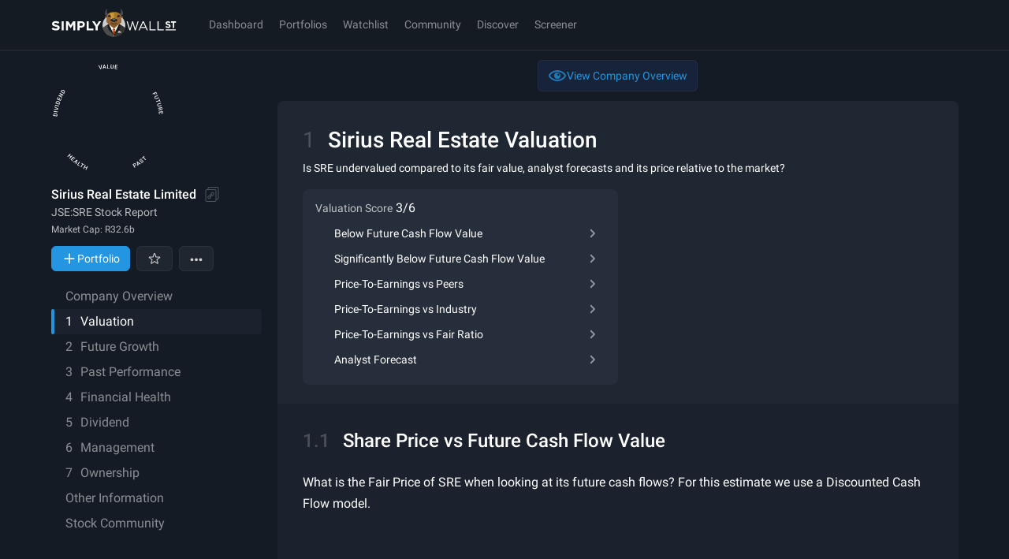

--- FILE ---
content_type: text/javascript
request_url: https://simplywall.st/static/js/57019.modern.1eef52d9.js
body_size: 18985
content:
"use strict";
!function(){try{var e="undefined"!=typeof window?window:"undefined"!=typeof global?global:"undefined"!=typeof globalThis?globalThis:"undefined"!=typeof self?self:{},n=(new e.Error).stack;n&&(e._sentryDebugIds=e._sentryDebugIds||{},e._sentryDebugIds[n]="c478b1d8-9e15-5e76-bf3d-5ac223c35003")}catch(e){}}();
(self.__LOADABLE_LOADED_CHUNKS__=self.__LOADABLE_LOADED_CHUNKS__||[]).push([[57019],{52409:function(n,t,e){function r(n,t,e){n.prototype=t.prototype=e,e.constructor=n}function i(n,t){var e=Object.create(n.prototype);for(var r in t)e[r]=t[r];return e}function u(){}e.d(t,{GW:function(){return Hn},p5:function(){return Wn},Xl:function(){return Gn},bE:function(){return Rn},v1:function(){return Zn},r_:function(){return jn},x6:function(){return _n},dJ:function(){return Xn},Dj:function(){return Dn},Zr:function(){return bn},sH:function(){return Sn}});var o=.7,a=1/o,c="\\s*([+-]?\\d+)\\s*",l="\\s*([+-]?(?:\\d*\\.)?\\d+(?:[eE][+-]?\\d+)?)\\s*",s="\\s*([+-]?(?:\\d*\\.)?\\d+(?:[eE][+-]?\\d+)?)%\\s*",f=/^#([0-9a-f]{3,8})$/,h=new RegExp(`^rgb\\(${c},${c},${c}\\)$`),g=new RegExp(`^rgb\\(${s},${s},${s}\\)$`),d=new RegExp(`^rgba\\(${c},${c},${c},${l}\\)$`),p=new RegExp(`^rgba\\(${s},${s},${s},${l}\\)$`),m=new RegExp(`^hsl\\(${l},${s},${s}\\)$`),v=new RegExp(`^hsla\\(${l},${s},${s},${l}\\)$`),y={aliceblue:15792383,antiquewhite:16444375,aqua:65535,aquamarine:8388564,azure:15794175,beige:16119260,bisque:16770244,black:0,blanchedalmond:16772045,blue:255,blueviolet:9055202,brown:10824234,burlywood:14596231,cadetblue:6266528,chartreuse:8388352,chocolate:13789470,coral:16744272,cornflowerblue:6591981,cornsilk:16775388,crimson:14423100,cyan:65535,darkblue:139,darkcyan:35723,darkgoldenrod:12092939,darkgray:11119017,darkgreen:25600,darkgrey:11119017,darkkhaki:12433259,darkmagenta:9109643,darkolivegreen:5597999,darkorange:16747520,darkorchid:10040012,darkred:9109504,darksalmon:15308410,darkseagreen:9419919,darkslateblue:4734347,darkslategray:3100495,darkslategrey:3100495,darkturquoise:52945,darkviolet:9699539,deeppink:16716947,deepskyblue:49151,dimgray:6908265,dimgrey:6908265,dodgerblue:2003199,firebrick:11674146,floralwhite:16775920,forestgreen:2263842,fuchsia:16711935,gainsboro:14474460,ghostwhite:16316671,gold:16766720,goldenrod:14329120,gray:8421504,green:32768,greenyellow:11403055,grey:8421504,honeydew:15794160,hotpink:16738740,indianred:13458524,indigo:4915330,ivory:16777200,khaki:15787660,lavender:15132410,lavenderblush:16773365,lawngreen:8190976,lemonchiffon:16775885,lightblue:11393254,lightcoral:15761536,lightcyan:14745599,lightgoldenrodyellow:16448210,lightgray:13882323,lightgreen:9498256,lightgrey:13882323,lightpink:16758465,lightsalmon:16752762,lightseagreen:2142890,lightskyblue:8900346,lightslategray:7833753,lightslategrey:7833753,lightsteelblue:11584734,lightyellow:16777184,lime:65280,limegreen:3329330,linen:16445670,magenta:16711935,maroon:8388608,mediumaquamarine:6737322,mediumblue:205,mediumorchid:12211667,mediumpurple:9662683,mediumseagreen:3978097,mediumslateblue:8087790,mediumspringgreen:64154,mediumturquoise:4772300,mediumvioletred:13047173,midnightblue:1644912,mintcream:16121850,mistyrose:16770273,moccasin:16770229,navajowhite:16768685,navy:128,oldlace:16643558,olive:8421376,olivedrab:7048739,orange:16753920,orangered:16729344,orchid:14315734,palegoldenrod:15657130,palegreen:10025880,paleturquoise:11529966,palevioletred:14381203,papayawhip:16773077,peachpuff:16767673,peru:13468991,pink:16761035,plum:14524637,powderblue:11591910,purple:8388736,rebeccapurple:6697881,red:16711680,rosybrown:12357519,royalblue:4286945,saddlebrown:9127187,salmon:16416882,sandybrown:16032864,seagreen:3050327,seashell:16774638,sienna:10506797,silver:12632256,skyblue:8900331,slateblue:6970061,slategray:7372944,slategrey:7372944,snow:16775930,springgreen:65407,steelblue:4620980,tan:13808780,teal:32896,thistle:14204888,tomato:16737095,turquoise:4251856,violet:15631086,wheat:16113331,white:16777215,whitesmoke:16119285,yellow:16776960,yellowgreen:10145074};function M(){return this.rgb().formatHex()}function w(){return this.rgb().formatRgb()}function b(n){var t,e;return n=(n+"").trim().toLowerCase(),(t=f.exec(n))?(e=t[1].length,t=parseInt(t[1],16),6===e?T(t):3===e?new D(t>>8&15|t>>4&240,t>>4&15|240&t,(15&t)<<4|15&t,1):8===e?x(t>>24&255,t>>16&255,t>>8&255,(255&t)/255):4===e?x(t>>12&15|t>>8&240,t>>8&15|t>>4&240,t>>4&15|240&t,((15&t)<<4|15&t)/255):null):(t=h.exec(n))?new D(t[1],t[2],t[3],1):(t=g.exec(n))?new D(255*t[1]/100,255*t[2]/100,255*t[3]/100,1):(t=d.exec(n))?x(t[1],t[2],t[3],t[4]):(t=p.exec(n))?x(255*t[1]/100,255*t[2]/100,255*t[3]/100,t[4]):(t=m.exec(n))?S(t[1],t[2]/100,t[3]/100,1):(t=v.exec(n))?S(t[1],t[2]/100,t[3]/100,t[4]):y.hasOwnProperty(n)?T(y[n]):"transparent"===n?new D(NaN,NaN,NaN,0):null}function T(n){return new D(n>>16&255,n>>8&255,255&n,1)}function x(n,t,e,r){return r<=0&&(n=t=e=NaN),new D(n,t,e,r)}function C(n){return n instanceof u||(n=b(n)),n?new D((n=n.rgb()).r,n.g,n.b,n.opacity):new D}function U(n,t,e,r){return 1===arguments.length?C(n):new D(n,t,e,null==r?1:r)}function D(n,t,e,r){this.r=+n,this.g=+t,this.b=+e,this.opacity=+r}function k(){return`#${H(this.r)}${H(this.g)}${H(this.b)}`}function N(){const n=F(this.opacity);return`${1===n?"rgb(":"rgba("}${Y(this.r)}, ${Y(this.g)}, ${Y(this.b)}${1===n?")":`, ${n})`}`}function F(n){return isNaN(n)?1:Math.max(0,Math.min(1,n))}function Y(n){return Math.max(0,Math.min(255,Math.round(n)||0))}function H(n){return((n=Y(n))<16?"0":"")+n.toString(16)}function S(n,t,e,r){return r<=0?n=t=e=NaN:e<=0||e>=1?n=t=NaN:t<=0&&(n=NaN),new O(n,t,e,r)}function $(n){if(n instanceof O)return new O(n.h,n.s,n.l,n.opacity);if(n instanceof u||(n=b(n)),!n)return new O;if(n instanceof O)return n;var t=(n=n.rgb()).r/255,e=n.g/255,r=n.b/255,i=Math.min(t,e,r),o=Math.max(t,e,r),a=NaN,c=o-i,l=(o+i)/2;return c?(a=t===o?(e-r)/c+6*(e<r):e===o?(r-t)/c+2:(t-e)/c+4,c/=l<.5?o+i:2-o-i,a*=60):c=l>0&&l<1?0:a,new O(a,c,l,n.opacity)}function A(n,t,e,r){return 1===arguments.length?$(n):new O(n,t,e,null==r?1:r)}function O(n,t,e,r){this.h=+n,this.s=+t,this.l=+e,this.opacity=+r}function L(n){return(n=(n||0)%360)<0?n+360:n}function q(n){return Math.max(0,Math.min(1,n||0))}function E(n,t,e){return 255*(n<60?t+(e-t)*n/60:n<180?e:n<240?t+(e-t)*(240-n)/60:t)}r(u,b,{copy(n){return Object.assign(new this.constructor,this,n)},displayable(){return this.rgb().displayable()},hex:M,formatHex:M,formatHex8:function(){return this.rgb().formatHex8()},formatHsl:function(){return $(this).formatHsl()},formatRgb:w,toString:w}),r(D,U,i(u,{brighter(n){return n=null==n?a:Math.pow(a,n),new D(this.r*n,this.g*n,this.b*n,this.opacity)},darker(n){return n=null==n?o:Math.pow(o,n),new D(this.r*n,this.g*n,this.b*n,this.opacity)},rgb(){return this},clamp(){return new D(Y(this.r),Y(this.g),Y(this.b),F(this.opacity))},displayable(){return-.5<=this.r&&this.r<255.5&&-.5<=this.g&&this.g<255.5&&-.5<=this.b&&this.b<255.5&&0<=this.opacity&&this.opacity<=1},hex:k,formatHex:k,formatHex8:function(){return`#${H(this.r)}${H(this.g)}${H(this.b)}${H(255*(isNaN(this.opacity)?1:this.opacity))}`},formatRgb:N,toString:N})),r(O,A,i(u,{brighter(n){return n=null==n?a:Math.pow(a,n),new O(this.h,this.s,this.l*n,this.opacity)},darker(n){return n=null==n?o:Math.pow(o,n),new O(this.h,this.s,this.l*n,this.opacity)},rgb(){var n=this.h%360+360*(this.h<0),t=isNaN(n)||isNaN(this.s)?0:this.s,e=this.l,r=e+(e<.5?e:1-e)*t,i=2*e-r;return new D(E(n>=240?n-240:n+120,i,r),E(n,i,r),E(n<120?n+240:n-120,i,r),this.opacity)},clamp(){return new O(L(this.h),q(this.s),q(this.l),F(this.opacity))},displayable(){return(0<=this.s&&this.s<=1||isNaN(this.s))&&0<=this.l&&this.l<=1&&0<=this.opacity&&this.opacity<=1},formatHsl(){const n=F(this.opacity);return`${1===n?"hsl(":"hsla("}${L(this.h)}, ${100*q(this.s)}%, ${100*q(this.l)}%${1===n?")":`, ${n})`}`}}));const z=Math.PI/180,j=180/Math.PI,_=.96422,X=.82521,I=4/29,R=6/29,Z=3*R*R;function P(n){if(n instanceof G)return new G(n.l,n.a,n.b,n.opacity);if(n instanceof tn)return en(n);n instanceof D||(n=C(n));var t,e,r=Q(n.r),i=Q(n.g),u=Q(n.b),o=V((.2225045*r+.7168786*i+.0606169*u)/1);return r===i&&i===u?t=e=o:(t=V((.4360747*r+.3850649*i+.1430804*u)/_),e=V((.0139322*r+.0971045*i+.7141733*u)/X)),new G(116*o-16,500*(t-o),200*(o-e),n.opacity)}function W(n,t,e,r){return 1===arguments.length?P(n):new G(n,t,e,null==r?1:r)}function G(n,t,e,r){this.l=+n,this.a=+t,this.b=+e,this.opacity=+r}function V(n){return n>.008856451679035631?Math.pow(n,1/3):n/Z+I}function B(n){return n>R?n*n*n:Z*(n-I)}function J(n){return 255*(n<=.0031308?12.92*n:1.055*Math.pow(n,1/2.4)-.055)}function Q(n){return(n/=255)<=.04045?n/12.92:Math.pow((n+.055)/1.055,2.4)}function K(n){if(n instanceof tn)return new tn(n.h,n.c,n.l,n.opacity);if(n instanceof G||(n=P(n)),0===n.a&&0===n.b)return new tn(NaN,0<n.l&&n.l<100?0:NaN,n.l,n.opacity);var t=Math.atan2(n.b,n.a)*j;return new tn(t<0?t+360:t,Math.sqrt(n.a*n.a+n.b*n.b),n.l,n.opacity)}function nn(n,t,e,r){return 1===arguments.length?K(n):new tn(n,t,e,null==r?1:r)}function tn(n,t,e,r){this.h=+n,this.c=+t,this.l=+e,this.opacity=+r}function en(n){if(isNaN(n.h))return new G(n.l,0,0,n.opacity);var t=n.h*z;return new G(n.l,Math.cos(t)*n.c,Math.sin(t)*n.c,n.opacity)}r(G,W,i(u,{brighter(n){return new G(this.l+18*(null==n?1:n),this.a,this.b,this.opacity)},darker(n){return new G(this.l-18*(null==n?1:n),this.a,this.b,this.opacity)},rgb(){var n=(this.l+16)/116,t=isNaN(this.a)?n:n+this.a/500,e=isNaN(this.b)?n:n-this.b/200;return new D(J(3.1338561*(t=_*B(t))-1.6168667*(n=1*B(n))-.4906146*(e=X*B(e))),J(-.9787684*t+1.9161415*n+.033454*e),J(.0719453*t-.2289914*n+1.4052427*e),this.opacity)}})),r(tn,nn,i(u,{brighter(n){return new tn(this.h,this.c,this.l+18*(null==n?1:n),this.opacity)},darker(n){return new tn(this.h,this.c,this.l-18*(null==n?1:n),this.opacity)},rgb(){return en(this).rgb()}}));var rn=-.14861,un=1.78277,on=-.29227,an=-.90649,cn=1.97294,ln=cn*an,sn=cn*un,fn=un*on-an*rn;function hn(n){if(n instanceof dn)return new dn(n.h,n.s,n.l,n.opacity);n instanceof D||(n=C(n));var t=n.r/255,e=n.g/255,r=n.b/255,i=(fn*r+ln*t-sn*e)/(fn+ln-sn),u=r-i,o=(cn*(e-i)-on*u)/an,a=Math.sqrt(o*o+u*u)/(cn*i*(1-i)),c=a?Math.atan2(o,u)*j-120:NaN;return new dn(c<0?c+360:c,a,i,n.opacity)}function gn(n,t,e,r){return 1===arguments.length?hn(n):new dn(n,t,e,null==r?1:r)}function dn(n,t,e,r){this.h=+n,this.s=+t,this.l=+e,this.opacity=+r}function pn(n,t,e,r,i){var u=n*n,o=u*n;return((1-3*n+3*u-o)*t+(4-6*u+3*o)*e+(1+3*n+3*u-3*o)*r+o*i)/6}r(dn,gn,i(u,{brighter(n){return n=null==n?a:Math.pow(a,n),new dn(this.h,this.s,this.l*n,this.opacity)},darker(n){return n=null==n?o:Math.pow(o,n),new dn(this.h,this.s,this.l*n,this.opacity)},rgb(){var n=isNaN(this.h)?0:(this.h+120)*z,t=+this.l,e=isNaN(this.s)?0:this.s*t*(1-t),r=Math.cos(n),i=Math.sin(n);return new D(255*(t+e*(rn*r+un*i)),255*(t+e*(on*r+an*i)),255*(t+e*(cn*r)),this.opacity)}}));var mn=n=>()=>n;function vn(n,t){return function(e){return n+e*t}}function yn(n,t){var e=t-n;return e?vn(n,e>180||e<-180?e-360*Math.round(e/360):e):mn(isNaN(n)?t:n)}function Mn(n){return 1==(n=+n)?wn:function(t,e){return e-t?function(n,t,e){return n=Math.pow(n,e),t=Math.pow(t,e)-n,e=1/e,function(r){return Math.pow(n+r*t,e)}}(t,e,n):mn(isNaN(t)?e:t)}}function wn(n,t){var e=t-n;return e?vn(n,e):mn(isNaN(n)?t:n)}var bn=function n(t){var e=Mn(t);function r(n,t){var r=e((n=U(n)).r,(t=U(t)).r),i=e(n.g,t.g),u=e(n.b,t.b),o=wn(n.opacity,t.opacity);return function(t){return n.r=r(t),n.g=i(t),n.b=u(t),n.opacity=o(t),n+""}}return r.gamma=n,r}(1);function Tn(n){return function(t){var e,r,i=t.length,u=new Array(i),o=new Array(i),a=new Array(i);for(e=0;e<i;++e)r=U(t[e]),u[e]=r.r||0,o[e]=r.g||0,a[e]=r.b||0;return u=n(u),o=n(o),a=n(a),r.opacity=1,function(n){return r.r=u(n),r.g=o(n),r.b=a(n),r+""}}}Tn((function(n){var t=n.length-1;return function(e){var r=e<=0?e=0:e>=1?(e=1,t-1):Math.floor(e*t),i=n[r],u=n[r+1],o=r>0?n[r-1]:2*i-u,a=r<t-1?n[r+2]:2*u-i;return pn((e-r/t)*t,o,i,u,a)}})),Tn((function(n){var t=n.length;return function(e){var r=Math.floor(((e%=1)<0?++e:e)*t),i=n[(r+t-1)%t],u=n[r%t],o=n[(r+1)%t],a=n[(r+2)%t];return pn((e-r/t)*t,i,u,o,a)}}));function xn(n,t){t||(t=[]);var e,r=n?Math.min(t.length,n.length):0,i=t.slice();return function(u){for(e=0;e<r;++e)i[e]=n[e]*(1-u)+t[e]*u;return i}}function Cn(n,t){var e,r=t?t.length:0,i=n?Math.min(r,n.length):0,u=new Array(i),o=new Array(r);for(e=0;e<i;++e)u[e]=Hn(n[e],t[e]);for(;e<r;++e)o[e]=t[e];return function(n){for(e=0;e<i;++e)o[e]=u[e](n);return o}}function Un(n,t){var e=new Date;return n=+n,t=+t,function(r){return e.setTime(n*(1-r)+t*r),e}}function Dn(n,t){return n=+n,t=+t,function(e){return n*(1-e)+t*e}}function kn(n,t){var e,r={},i={};for(e in null!==n&&"object"==typeof n||(n={}),null!==t&&"object"==typeof t||(t={}),t)e in n?r[e]=Hn(n[e],t[e]):i[e]=t[e];return function(n){for(e in r)i[e]=r[e](n);return i}}var Nn=/[-+]?(?:\d+\.?\d*|\.?\d+)(?:[eE][-+]?\d+)?/g,Fn=new RegExp(Nn.source,"g");function Yn(n,t){var e,r,i,u=Nn.lastIndex=Fn.lastIndex=0,o=-1,a=[],c=[];for(n+="",t+="";(e=Nn.exec(n))&&(r=Fn.exec(t));)(i=r.index)>u&&(i=t.slice(u,i),a[o]?a[o]+=i:a[++o]=i),(e=e[0])===(r=r[0])?a[o]?a[o]+=r:a[++o]=r:(a[++o]=null,c.push({i:o,x:Dn(e,r)})),u=Fn.lastIndex;return u<t.length&&(i=t.slice(u),a[o]?a[o]+=i:a[++o]=i),a.length<2?c[0]?function(n){return function(t){return n(t)+""}}(c[0].x):function(n){return function(){return n}}(t):(t=c.length,function(n){for(var e,r=0;r<t;++r)a[(e=c[r]).i]=e.x(n);return a.join("")})}function Hn(n,t){var e,r,i=typeof t;return null==t||"boolean"===i?mn(t):("number"===i?Dn:"string"===i?(e=b(t))?(t=e,bn):Yn:t instanceof b?bn:t instanceof Date?Un:(r=t,!ArrayBuffer.isView(r)||r instanceof DataView?Array.isArray(t)?Cn:"function"!=typeof t.valueOf&&"function"!=typeof t.toString||isNaN(t)?kn:Dn:xn))(n,t)}function Sn(n,t){return n=+n,t=+t,function(e){return Math.round(n*(1-e)+t*e)}}var $n,An=180/Math.PI,On={translateX:0,translateY:0,rotate:0,skewX:0,scaleX:1,scaleY:1};function Ln(n,t,e,r,i,u){var o,a,c;return(o=Math.sqrt(n*n+t*t))&&(n/=o,t/=o),(c=n*e+t*r)&&(e-=n*c,r-=t*c),(a=Math.sqrt(e*e+r*r))&&(e/=a,r/=a,c/=a),n*r<t*e&&(n=-n,t=-t,c=-c,o=-o),{translateX:i,translateY:u,rotate:Math.atan2(t,n)*An,skewX:Math.atan(c)*An,scaleX:o,scaleY:a}}function qn(n,t,e,r){function i(n){return n.length?n.pop()+" ":""}return function(u,o){var a=[],c=[];return u=n(u),o=n(o),function(n,r,i,u,o,a){if(n!==i||r!==u){var c=o.push("translate(",null,t,null,e);a.push({i:c-4,x:Dn(n,i)},{i:c-2,x:Dn(r,u)})}else(i||u)&&o.push("translate("+i+t+u+e)}(u.translateX,u.translateY,o.translateX,o.translateY,a,c),function(n,t,e,u){n!==t?(n-t>180?t+=360:t-n>180&&(n+=360),u.push({i:e.push(i(e)+"rotate(",null,r)-2,x:Dn(n,t)})):t&&e.push(i(e)+"rotate("+t+r)}(u.rotate,o.rotate,a,c),function(n,t,e,u){n!==t?u.push({i:e.push(i(e)+"skewX(",null,r)-2,x:Dn(n,t)}):t&&e.push(i(e)+"skewX("+t+r)}(u.skewX,o.skewX,a,c),function(n,t,e,r,u,o){if(n!==e||t!==r){var a=u.push(i(u)+"scale(",null,",",null,")");o.push({i:a-4,x:Dn(n,e)},{i:a-2,x:Dn(t,r)})}else 1===e&&1===r||u.push(i(u)+"scale("+e+","+r+")")}(u.scaleX,u.scaleY,o.scaleX,o.scaleY,a,c),u=o=null,function(n){for(var t,e=-1,r=c.length;++e<r;)a[(t=c[e]).i]=t.x(n);return a.join("")}}}qn((function(n){const t=new("function"==typeof DOMMatrix?DOMMatrix:WebKitCSSMatrix)(n+"");return t.isIdentity?On:Ln(t.a,t.b,t.c,t.d,t.e,t.f)}),"px, ","px)","deg)"),qn((function(n){return null==n?On:($n||($n=document.createElementNS("http://www.w3.org/2000/svg","g")),$n.setAttribute("transform",n),(n=$n.transform.baseVal.consolidate())?Ln((n=n.matrix).a,n.b,n.c,n.d,n.e,n.f):On)}),", ",")",")");function En(n){return((n=Math.exp(n))+1/n)/2}(function n(t,e,r){function i(n,i){var u,o,a=n[0],c=n[1],l=n[2],s=i[0],f=i[1],h=i[2],g=s-a,d=f-c,p=g*g+d*d;if(p<1e-12)o=Math.log(h/l)/t,u=function(n){return[a+n*g,c+n*d,l*Math.exp(t*n*o)]};else{var m=Math.sqrt(p),v=(h*h-l*l+r*p)/(2*l*e*m),y=(h*h-l*l-r*p)/(2*h*e*m),M=Math.log(Math.sqrt(v*v+1)-v),w=Math.log(Math.sqrt(y*y+1)-y);o=(w-M)/t,u=function(n){var r,i=n*o,u=En(M),s=l/(e*m)*(u*(r=t*i+M,((r=Math.exp(2*r))-1)/(r+1))-function(n){return((n=Math.exp(n))-1/n)/2}(M));return[a+s*g,c+s*d,l*u/En(t*i+M)]}}return u.duration=1e3*o*t/Math.SQRT2,u}return i.rho=function(t){var e=Math.max(.001,+t),r=e*e;return n(e,r,r*r)},i})(Math.SQRT2,2,4);function zn(n){return function(t,e){var r=n((t=A(t)).h,(e=A(e)).h),i=wn(t.s,e.s),u=wn(t.l,e.l),o=wn(t.opacity,e.opacity);return function(n){return t.h=r(n),t.s=i(n),t.l=u(n),t.opacity=o(n),t+""}}}var jn=zn(yn),_n=zn(wn);function Xn(n,t){var e=wn((n=W(n)).l,(t=W(t)).l),r=wn(n.a,t.a),i=wn(n.b,t.b),u=wn(n.opacity,t.opacity);return function(t){return n.l=e(t),n.a=r(t),n.b=i(t),n.opacity=u(t),n+""}}function In(n){return function(t,e){var r=n((t=nn(t)).h,(e=nn(e)).h),i=wn(t.c,e.c),u=wn(t.l,e.l),o=wn(t.opacity,e.opacity);return function(n){return t.h=r(n),t.c=i(n),t.l=u(n),t.opacity=o(n),t+""}}}var Rn=In(yn),Zn=In(wn);function Pn(n){return function t(e){function r(t,r){var i=n((t=gn(t)).h,(r=gn(r)).h),u=wn(t.s,r.s),o=wn(t.l,r.l),a=wn(t.opacity,r.opacity);return function(n){return t.h=i(n),t.s=u(n),t.l=o(Math.pow(n,e)),t.opacity=a(n),t+""}}return e=+e,r.gamma=t,r}(1)}var Wn=Pn(yn),Gn=Pn(wn)},57019:function(n,t,e){e.d(t,{NU:function(){return mn},fC:function(){return vn},WH:function(){return un},m4:function(){return an},UM:function(){return gn},c3:function(){return pn},w7:function(){return ln},Pp:function(){return fn},dI:function(){return yn}});var r=e(71634);var i=e(52409),u={lab:i.dJ,hcl:i.bE,"hcl-long":i.v1,hsl:i.r_,"hsl-long":i.x6,cubehelix:i.p5,"cubehelix-long":i.Xl,rgb:i.Zr};const o=new Date,a=new Date;function c(n,t,e,r){function i(t){return n(t=0===arguments.length?new Date:new Date(+t)),t}return i.floor=t=>(n(t=new Date(+t)),t),i.ceil=e=>(n(e=new Date(e-1)),t(e,1),n(e),e),i.round=n=>{const t=i(n),e=i.ceil(n);return n-t<e-n?t:e},i.offset=(n,e)=>(t(n=new Date(+n),null==e?1:Math.floor(e)),n),i.range=(e,r,u)=>{const o=[];if(e=i.ceil(e),u=null==u?1:Math.floor(u),!(e<r&&u>0))return o;let a;do{o.push(a=new Date(+e)),t(e,u),n(e)}while(a<e&&e<r);return o},i.filter=e=>c((t=>{if(t>=t)for(;n(t),!e(t);)t.setTime(t-1)}),((n,r)=>{if(n>=n)if(r<0)for(;++r<=0;)for(;t(n,-1),!e(n););else for(;--r>=0;)for(;t(n,1),!e(n););})),e&&(i.count=(t,r)=>(o.setTime(+t),a.setTime(+r),n(o),n(a),Math.floor(e(o,a))),i.every=n=>(n=Math.floor(n),isFinite(n)&&n>0?n>1?i.filter(r?t=>r(t)%n==0:t=>i.count(0,t)%n==0):i:null)),i}const l=c((()=>{}),((n,t)=>{n.setTime(+n+t)}),((n,t)=>t-n));l.every=n=>(n=Math.floor(n),isFinite(n)&&n>0?n>1?c((t=>{t.setTime(Math.floor(t/n)*n)}),((t,e)=>{t.setTime(+t+e*n)}),((t,e)=>(e-t)/n)):l:null);l.range;const s=1e3,f=6e4,h=36e5,g=864e5,d=6048e5,p=2592e6,m=31536e6,v=c((n=>{n.setTime(n-n.getMilliseconds())}),((n,t)=>{n.setTime(+n+t*s)}),((n,t)=>(t-n)/s),(n=>n.getUTCSeconds())),y=(v.range,c((n=>{n.setTime(n-n.getMilliseconds()-n.getSeconds()*s)}),((n,t)=>{n.setTime(+n+t*f)}),((n,t)=>(t-n)/f),(n=>n.getMinutes()))),M=(y.range,c((n=>{n.setUTCSeconds(0,0)}),((n,t)=>{n.setTime(+n+t*f)}),((n,t)=>(t-n)/f),(n=>n.getUTCMinutes()))),w=(M.range,c((n=>{n.setTime(n-n.getMilliseconds()-n.getSeconds()*s-n.getMinutes()*f)}),((n,t)=>{n.setTime(+n+t*h)}),((n,t)=>(t-n)/h),(n=>n.getHours()))),b=(w.range,c((n=>{n.setUTCMinutes(0,0,0)}),((n,t)=>{n.setTime(+n+t*h)}),((n,t)=>(t-n)/h),(n=>n.getUTCHours()))),T=(b.range,c((n=>n.setHours(0,0,0,0)),((n,t)=>n.setDate(n.getDate()+t)),((n,t)=>(t-n-(t.getTimezoneOffset()-n.getTimezoneOffset())*f)/g),(n=>n.getDate()-1))),x=(T.range,c((n=>{n.setUTCHours(0,0,0,0)}),((n,t)=>{n.setUTCDate(n.getUTCDate()+t)}),((n,t)=>(t-n)/g),(n=>n.getUTCDate()-1))),C=(x.range,c((n=>{n.setUTCHours(0,0,0,0)}),((n,t)=>{n.setUTCDate(n.getUTCDate()+t)}),((n,t)=>(t-n)/g),(n=>Math.floor(n/g))));C.range;function U(n){return c((t=>{t.setDate(t.getDate()-(t.getDay()+7-n)%7),t.setHours(0,0,0,0)}),((n,t)=>{n.setDate(n.getDate()+7*t)}),((n,t)=>(t-n-(t.getTimezoneOffset()-n.getTimezoneOffset())*f)/d))}const D=U(0),k=U(1),N=U(2),F=U(3),Y=U(4),H=U(5),S=U(6);D.range,k.range,N.range,F.range,Y.range,H.range,S.range;function $(n){return c((t=>{t.setUTCDate(t.getUTCDate()-(t.getUTCDay()+7-n)%7),t.setUTCHours(0,0,0,0)}),((n,t)=>{n.setUTCDate(n.getUTCDate()+7*t)}),((n,t)=>(t-n)/d))}const A=$(0),O=$(1),L=$(2),q=$(3),E=$(4),z=$(5),j=$(6),_=(A.range,O.range,L.range,q.range,E.range,z.range,j.range,c((n=>{n.setDate(1),n.setHours(0,0,0,0)}),((n,t)=>{n.setMonth(n.getMonth()+t)}),((n,t)=>t.getMonth()-n.getMonth()+12*(t.getFullYear()-n.getFullYear())),(n=>n.getMonth()))),X=(_.range,c((n=>{n.setUTCDate(1),n.setUTCHours(0,0,0,0)}),((n,t)=>{n.setUTCMonth(n.getUTCMonth()+t)}),((n,t)=>t.getUTCMonth()-n.getUTCMonth()+12*(t.getUTCFullYear()-n.getUTCFullYear())),(n=>n.getUTCMonth()))),I=(X.range,c((n=>{n.setMonth(0,1),n.setHours(0,0,0,0)}),((n,t)=>{n.setFullYear(n.getFullYear()+t)}),((n,t)=>t.getFullYear()-n.getFullYear()),(n=>n.getFullYear())));I.every=n=>isFinite(n=Math.floor(n))&&n>0?c((t=>{t.setFullYear(Math.floor(t.getFullYear()/n)*n),t.setMonth(0,1),t.setHours(0,0,0,0)}),((t,e)=>{t.setFullYear(t.getFullYear()+e*n)})):null;I.range;const R=c((n=>{n.setUTCMonth(0,1),n.setUTCHours(0,0,0,0)}),((n,t)=>{n.setUTCFullYear(n.getUTCFullYear()+t)}),((n,t)=>t.getUTCFullYear()-n.getUTCFullYear()),(n=>n.getUTCFullYear()));R.every=n=>isFinite(n=Math.floor(n))&&n>0?c((t=>{t.setUTCFullYear(Math.floor(t.getUTCFullYear()/n)*n),t.setUTCMonth(0,1),t.setUTCHours(0,0,0,0)}),((t,e)=>{t.setUTCFullYear(t.getUTCFullYear()+e*n)})):null;R.range;var Z=e(69499);function P(n,t,e,r,i,u){const o=[[v,1,s],[v,5,5e3],[v,15,15e3],[v,30,3e4],[u,1,f],[u,5,3e5],[u,15,9e5],[u,30,18e5],[i,1,h],[i,3,108e5],[i,6,216e5],[i,12,432e5],[r,1,g],[r,2,1728e5],[e,1,d],[t,1,p],[t,3,7776e6],[n,1,m]];function a(t,e,r){const i=Math.abs(e-t)/r,u=(0,Z.yl)((([,,n])=>n)).right(o,i);if(u===o.length)return n.every((0,Z.sG)(t/m,e/m,r));if(0===u)return l.every(Math.max((0,Z.sG)(t,e,r),1));const[a,c]=o[i/o[u-1][2]<o[u][2]/i?u-1:u];return a.every(c)}return[function(n,t,e){const r=t<n;r&&([n,t]=[t,n]);const i=e&&"function"==typeof e.range?e:a(n,t,e),u=i?i.range(n,+t+1):[];return r?u.reverse():u},a]}const[W,G]=P(R,X,A,C,b,M),[V,B]=P(I,_,D,T,w,y);var J=new Date(Date.UTC(2020,1,2,3,4,5));var Q={day:T,hour:w,minute:y,month:_,second:v,week:D,year:I},K={day:x,hour:b,minute:M,month:X,second:v,week:A,year:R};var nn=["domain","nice","zero","interpolate","round","range","reverse","align","base","clamp","constant","exponent","padding","unknown"],tn={domain:function(n,t){t.domain&&n.domain(t.domain)},nice:function(n,t){if("nice"in t&&void 0!==t.nice&&"nice"in n){var e=t.nice;if("boolean"==typeof e)e&&n.nice();else if("number"==typeof e)n.nice(e);else{var r=n,i=function(n){return"2020-02-02 03:04"===n.tickFormat(1,"%Y-%m-%d %H:%M")(J)}(r);if("string"==typeof e)r.nice(i?K[e]:Q[e]);else{var u=e.interval,o=e.step,a=(i?K[u]:Q[u]).every(o);null!=a&&r.nice(a)}}}},zero:function(n,t){if("zero"in t&&!0===t.zero){var e=n.domain(),r=e[0],i=e[1],u=i<r,o=u?[i,r]:[r,i],a=o[0],c=o[1],l=[Math.min(0,a),Math.max(0,c)];n.domain(u?l.reverse():l)}},interpolate:function(n,t){if("interpolate"in t&&"interpolate"in n&&void 0!==t.interpolate){var e=function(n){switch(n){case"lab":case"hcl":case"hcl-long":case"hsl":case"hsl-long":case"cubehelix":case"cubehelix-long":case"rgb":return u[n]}var t=n.type,e=n.gamma,r=u[t];return void 0===e?r:r.gamma(e)}(t.interpolate);n.interpolate(e)}},round:function(n,t){"round"in t&&void 0!==t.round&&(t.round&&"interpolate"in t&&void 0!==t.interpolate?console.warn("[visx/scale/applyRound] ignoring round: scale config contains round and interpolate. only applying interpolate. config:",t):"round"in n?n.round(t.round):"interpolate"in n&&t.round&&n.interpolate(i.sH))},align:function(n,t){"align"in n&&"align"in t&&void 0!==t.align&&n.align(t.align)},base:function(n,t){"base"in n&&"base"in t&&void 0!==t.base&&n.base(t.base)},clamp:function(n,t){"clamp"in n&&"clamp"in t&&void 0!==t.clamp&&n.clamp(t.clamp)},constant:function(n,t){"constant"in n&&"constant"in t&&void 0!==t.constant&&n.constant(t.constant)},exponent:function(n,t){"exponent"in n&&"exponent"in t&&void 0!==t.exponent&&n.exponent(t.exponent)},padding:function(n,t){"padding"in n&&"padding"in t&&void 0!==t.padding&&n.padding(t.padding),"paddingInner"in n&&"paddingInner"in t&&void 0!==t.paddingInner&&n.paddingInner(t.paddingInner),"paddingOuter"in n&&"paddingOuter"in t&&void 0!==t.paddingOuter&&n.paddingOuter(t.paddingOuter)},range:function(n,t){t.range&&n.range(t.range)},reverse:function(n,t){if(t.reverse){var e=n.range().slice().reverse();n.range(e)}},unknown:function(n,t){"unknown"in n&&"unknown"in t&&void 0!==t.unknown&&n.unknown(t.unknown)}};function en(){for(var n=arguments.length,t=new Array(n),e=0;e<n;e++)t[e]=arguments[e];var r=new Set(t),i=nn.filter((function(n){return r.has(n)}));return function(n,t){return void 0!==t&&i.forEach((function(e){tn[e](n,t)})),n}}var rn=en("domain","range","reverse","align","padding","round");function un(n){return rn((0,r.WH)(),n)}en("domain","range","reverse","align","padding","round");var on=en("domain","range","reverse","clamp","interpolate","nice","round","zero");function an(n){return on((0,r.m4)(),n)}en("domain","range","clamp","nice","round","unknown");var cn=en("domain","range","reverse","clamp","interpolate","nice","round");function ln(n){return cn((0,r.w7)(),n)}var sn=en("domain","range","reverse","clamp","interpolate","nice","round");function fn(n){return sn((0,r.Pp)(),n)}en("domain","range","reverse","base","clamp","interpolate","nice","round");en("domain","range","reverse","clamp","exponent","interpolate","nice","round","zero");var hn=en("domain","range","reverse","unknown");function gn(n){return hn((0,r.UM)(),n)}en("domain","range","reverse","nice","zero");en("domain","range","reverse");en("domain","range","reverse","clamp","constant","nice","zero","round");var dn=en("domain","range","reverse");function pn(n){return dn((0,r.c3)(),n)}en("domain","range","reverse","clamp","interpolate","nice","round","zero");en.apply(void 0,nn);function mn(n){if(("function"==typeof n||"object"==typeof n&&n)&&"valueOf"in n){var t=n.valueOf();if("number"==typeof t)return t}return n}function vn(n,t){var e=n;return"ticks"in e?e.ticks(t):e.domain().filter((function(n,e,r){return null==t||r.length<=t||e%Math.round((r.length-1)/t)==0}))}function yn(n){return null==n?void 0:n.toString()}new Set(["linear","pow","quantize","sqrt","symlog"])},69499:function(n,t,e){function r(n,t){return null==n||null==t?NaN:n<t?-1:n>t?1:n>=t?0:NaN}function i(n,t){return null==n||null==t?NaN:t<n?-1:t>n?1:t>=n?0:NaN}function u(n){let t,e,u;function a(n,r,i=0,u=n.length){if(i<u){if(0!==t(r,r))return u;do{const t=i+u>>>1;e(n[t],r)<0?i=t+1:u=t}while(i<u)}return i}return 2!==n.length?(t=r,e=(t,e)=>r(n(t),e),u=(t,e)=>n(t)-e):(t=n===r||n===i?n:o,e=n,u=n),{left:a,center:function(n,t,e=0,r=n.length){const i=a(n,t,e,r-1);return i>e&&u(n[i-1],t)>-u(n[i],t)?i-1:i},right:function(n,r,i=0,u=n.length){if(i<u){if(0!==t(r,r))return u;do{const t=i+u>>>1;e(n[t],r)<=0?i=t+1:u=t}while(i<u)}return i}}}function o(){return 0}e.d(t,{Bu:function(){return d},h1:function(){return l},yl:function(){return u},y1:function(){return k},lq:function(){return U},sG:function(){return D},Zc:function(){return C}});const a=u(r),c=a.right;a.left,u((function(n){return null===n?NaN:+n})).center;var l=c;s(g),s((function(n){const t=g(n);return(n,e,r,i,u)=>{t(n,e,(r<<=2)+0,(i<<=2)+0,u<<=2),t(n,e,r+1,i+1,u),t(n,e,r+2,i+2,u),t(n,e,r+3,i+3,u)}}));function s(n){return function(t,e,r=e){if(!((e=+e)>=0))throw new RangeError("invalid rx");if(!((r=+r)>=0))throw new RangeError("invalid ry");let{data:i,width:u,height:o}=t;if(!((u=Math.floor(u))>=0))throw new RangeError("invalid width");if(!((o=Math.floor(void 0!==o?o:i.length/u))>=0))throw new RangeError("invalid height");if(!u||!o||!e&&!r)return t;const a=e&&n(e),c=r&&n(r),l=i.slice();return a&&c?(f(a,l,i,u,o),f(a,i,l,u,o),f(a,l,i,u,o),h(c,i,l,u,o),h(c,l,i,u,o),h(c,i,l,u,o)):a?(f(a,i,l,u,o),f(a,l,i,u,o),f(a,i,l,u,o)):c&&(h(c,i,l,u,o),h(c,l,i,u,o),h(c,i,l,u,o)),t}}function f(n,t,e,r,i){for(let u=0,o=r*i;u<o;)n(t,e,u,u+=r,1)}function h(n,t,e,r,i){for(let u=0,o=r*i;u<r;++u)n(t,e,u,u+o,r)}function g(n){const t=Math.floor(n);if(t===n)return function(n){const t=2*n+1;return(e,r,i,u,o)=>{if(!((u-=o)>=i))return;let a=n*r[i];const c=o*n;for(let n=i,t=i+c;n<t;n+=o)a+=r[Math.min(u,n)];for(let n=i,l=u;n<=l;n+=o)a+=r[Math.min(u,n+c)],e[n]=a/t,a-=r[Math.max(i,n-c)]}}(n);const e=n-t,r=2*n+1;return(n,i,u,o,a)=>{if(!((o-=a)>=u))return;let c=t*i[u];const l=a*t,s=l+a;for(let n=u,t=u+l;n<t;n+=a)c+=i[Math.min(o,n)];for(let t=u,f=o;t<=f;t+=a)c+=i[Math.min(o,t+l)],n[t]=(c+e*(i[Math.max(u,t-s)]+i[Math.min(o,t+s)]))/r,c-=i[Math.max(u,t-l)]}}class d extends Map{constructor(n,t=M){if(super(),Object.defineProperties(this,{_intern:{value:new Map},_key:{value:t}}),null!=n)for(const[t,e]of n)this.set(t,e)}get(n){return super.get(m(this,n))}has(n){return super.has(m(this,n))}set(n,t){return super.set(v(this,n),t)}delete(n){return super.delete(y(this,n))}}class p extends Set{constructor(n,t=M){if(super(),Object.defineProperties(this,{_intern:{value:new Map},_key:{value:t}}),null!=n)for(const t of n)this.add(t)}has(n){return super.has(m(this,n))}add(n){return super.add(v(this,n))}delete(n){return super.delete(y(this,n))}}function m({_intern:n,_key:t},e){const r=t(e);return n.has(r)?n.get(r):e}function v({_intern:n,_key:t},e){const r=t(e);return n.has(r)?n.get(r):(n.set(r,e),e)}function y({_intern:n,_key:t},e){const r=t(e);return n.has(r)&&(e=n.get(r),n.delete(r)),e}function M(n){return null!==n&&"object"==typeof n?n.valueOf():n}var w=Array.prototype;w.slice,w.map;var b=Math.sqrt(50),T=Math.sqrt(10),x=Math.sqrt(2);function C(n,t,e){var r,i,u,o,a=-1;if(e=+e,(n=+n)===(t=+t)&&e>0)return[n];if((r=t<n)&&(i=n,n=t,t=i),0===(o=U(n,t,e))||!isFinite(o))return[];if(o>0){let e=Math.round(n/o),r=Math.round(t/o);for(e*o<n&&++e,r*o>t&&--r,u=new Array(i=r-e+1);++a<i;)u[a]=(e+a)*o}else{o=-o;let e=Math.round(n*o),r=Math.round(t*o);for(e/o<n&&++e,r/o>t&&--r,u=new Array(i=r-e+1);++a<i;)u[a]=(e+a)/o}return r&&u.reverse(),u}function U(n,t,e){var r=(t-n)/Math.max(0,e),i=Math.floor(Math.log(r)/Math.LN10),u=r/Math.pow(10,i);return i>=0?(u>=b?10:u>=T?5:u>=x?2:1)*Math.pow(10,i):-Math.pow(10,-i)/(u>=b?10:u>=T?5:u>=x?2:1)}function D(n,t,e){var r=Math.abs(t-n)/Math.max(0,e),i=Math.pow(10,Math.floor(Math.log(r)/Math.LN10)),u=r/i;return u>=b?i*=10:u>=T?i*=5:u>=x&&(i*=2),t<n?-i:i}function k(n,t,e){n=+n,t=+t,e=(i=arguments.length)<2?(t=n,n=0,1):i<3?1:+e;for(var r=-1,i=0|Math.max(0,Math.ceil((t-n)/e)),u=new Array(i);++r<i;)u[r]=n+r*e;return u}var N;N=Math.random},71634:function(n,t,e){e.d(t,{WH:function(){return a},m4:function(){return O},UM:function(){return o},c3:function(){return L},w7:function(){return ge},Pp:function(){return de}});var r=e(69499);function i(n,t){switch(arguments.length){case 0:break;case 1:this.range(n);break;default:this.range(t).domain(n)}return this}const u=Symbol("implicit");function o(){var n=new r.Bu,t=[],e=[],a=u;function c(r){let i=n.get(r);if(void 0===i){if(a!==u)return a;n.set(r,i=t.push(r)-1)}return e[i%e.length]}return c.domain=function(e){if(!arguments.length)return t.slice();t=[],n=new r.Bu;for(const r of e)n.has(r)||n.set(r,t.push(r)-1);return c},c.range=function(n){return arguments.length?(e=Array.from(n),c):e.slice()},c.unknown=function(n){return arguments.length?(a=n,c):a},c.copy=function(){return o(t,e).unknown(a)},i.apply(c,arguments),c}function a(){var n,t,e=o().unknown(void 0),u=e.domain,c=e.range,l=0,s=1,f=!1,h=0,g=0,d=.5;function p(){var e=u().length,i=s<l,o=i?s:l,a=i?l:s;n=(a-o)/Math.max(1,e-h+2*g),f&&(n=Math.floor(n)),o+=(a-o-n*(e-h))*d,t=n*(1-h),f&&(o=Math.round(o),t=Math.round(t));var p=(0,r.y1)(e).map((function(t){return o+n*t}));return c(i?p.reverse():p)}return delete e.unknown,e.domain=function(n){return arguments.length?(u(n),p()):u()},e.range=function(n){return arguments.length?([l,s]=n,l=+l,s=+s,p()):[l,s]},e.rangeRound=function(n){return[l,s]=n,l=+l,s=+s,f=!0,p()},e.bandwidth=function(){return t},e.step=function(){return n},e.round=function(n){return arguments.length?(f=!!n,p()):f},e.padding=function(n){return arguments.length?(h=Math.min(1,g=+n),p()):h},e.paddingInner=function(n){return arguments.length?(h=Math.min(1,n),p()):h},e.paddingOuter=function(n){return arguments.length?(g=+n,p()):g},e.align=function(n){return arguments.length?(d=Math.max(0,Math.min(1,n)),p()):d},e.copy=function(){return a(u(),[l,s]).round(f).paddingInner(h).paddingOuter(g).align(d)},i.apply(p(),arguments)}var c=e(52409);function l(n){return+n}var s=[0,1];function f(n){return n}function h(n,t){return(t-=n=+n)?function(e){return(e-n)/t}:(e=isNaN(t)?NaN:.5,function(){return e});var e}function g(n,t,e){var r=n[0],i=n[1],u=t[0],o=t[1];return i<r?(r=h(i,r),u=e(o,u)):(r=h(r,i),u=e(u,o)),function(n){return u(r(n))}}function d(n,t,e){var i=Math.min(n.length,t.length)-1,u=new Array(i),o=new Array(i),a=-1;for(n[i]<n[0]&&(n=n.slice().reverse(),t=t.slice().reverse());++a<i;)u[a]=h(n[a],n[a+1]),o[a]=e(t[a],t[a+1]);return function(t){var e=(0,r.h1)(n,t,1,i)-1;return o[e](u[e](t))}}function p(n,t){return t.domain(n.domain()).range(n.range()).interpolate(n.interpolate()).clamp(n.clamp()).unknown(n.unknown())}function m(){var n,t,e,r,i,u,o=s,a=s,h=c.GW,p=f;function m(){var n,t,e,c=Math.min(o.length,a.length);return p!==f&&(n=o[0],t=o[c-1],n>t&&(e=n,n=t,t=e),p=function(e){return Math.max(n,Math.min(t,e))}),r=c>2?d:g,i=u=null,v}function v(t){return null==t||isNaN(t=+t)?e:(i||(i=r(o.map(n),a,h)))(n(p(t)))}return v.invert=function(e){return p(t((u||(u=r(a,o.map(n),c.Dj)))(e)))},v.domain=function(n){return arguments.length?(o=Array.from(n,l),m()):o.slice()},v.range=function(n){return arguments.length?(a=Array.from(n),m()):a.slice()},v.rangeRound=function(n){return a=Array.from(n),h=c.sH,m()},v.clamp=function(n){return arguments.length?(p=!!n||f,m()):p!==f},v.interpolate=function(n){return arguments.length?(h=n,m()):h},v.unknown=function(n){return arguments.length?(e=n,v):e},function(e,r){return n=e,t=r,m()}}function v(){return m()(f,f)}function y(n,t){if((e=(n=t?n.toExponential(t-1):n.toExponential()).indexOf("e"))<0)return null;var e,r=n.slice(0,e);return[r.length>1?r[0]+r.slice(2):r,+n.slice(e+1)]}function M(n){return(n=y(Math.abs(n)))?n[1]:NaN}var w,b=/^(?:(.)?([<>=^]))?([+\-( ])?([$#])?(0)?(\d+)?(,)?(\.\d+)?(~)?([a-z%])?$/i;function T(n){if(!(t=b.exec(n)))throw new Error("invalid format: "+n);var t;return new x({fill:t[1],align:t[2],sign:t[3],symbol:t[4],zero:t[5],width:t[6],comma:t[7],precision:t[8]&&t[8].slice(1),trim:t[9],type:t[10]})}function x(n){this.fill=void 0===n.fill?" ":n.fill+"",this.align=void 0===n.align?">":n.align+"",this.sign=void 0===n.sign?"-":n.sign+"",this.symbol=void 0===n.symbol?"":n.symbol+"",this.zero=!!n.zero,this.width=void 0===n.width?void 0:+n.width,this.comma=!!n.comma,this.precision=void 0===n.precision?void 0:+n.precision,this.trim=!!n.trim,this.type=void 0===n.type?"":n.type+""}function C(n,t){var e=y(n,t);if(!e)return n+"";var r=e[0],i=e[1];return i<0?"0."+new Array(-i).join("0")+r:r.length>i+1?r.slice(0,i+1)+"."+r.slice(i+1):r+new Array(i-r.length+2).join("0")}T.prototype=x.prototype,x.prototype.toString=function(){return this.fill+this.align+this.sign+this.symbol+(this.zero?"0":"")+(void 0===this.width?"":Math.max(1,0|this.width))+(this.comma?",":"")+(void 0===this.precision?"":"."+Math.max(0,0|this.precision))+(this.trim?"~":"")+this.type};var U={"%":(n,t)=>(100*n).toFixed(t),b:n=>Math.round(n).toString(2),c:n=>n+"",d:function(n){return Math.abs(n=Math.round(n))>=1e21?n.toLocaleString("en").replace(/,/g,""):n.toString(10)},e:(n,t)=>n.toExponential(t),f:(n,t)=>n.toFixed(t),g:(n,t)=>n.toPrecision(t),o:n=>Math.round(n).toString(8),p:(n,t)=>C(100*n,t),r:C,s:function(n,t){var e=y(n,t);if(!e)return n+"";var r=e[0],i=e[1],u=i-(w=3*Math.max(-8,Math.min(8,Math.floor(i/3))))+1,o=r.length;return u===o?r:u>o?r+new Array(u-o+1).join("0"):u>0?r.slice(0,u)+"."+r.slice(u):"0."+new Array(1-u).join("0")+y(n,Math.max(0,t+u-1))[0]},X:n=>Math.round(n).toString(16).toUpperCase(),x:n=>Math.round(n).toString(16)};function D(n){return n}var k,N,F,Y=Array.prototype.map,H=["y","z","a","f","p","n","µ","m","","k","M","G","T","P","E","Z","Y"];function S(n){var t,e,r=void 0===n.grouping||void 0===n.thousands?D:(t=Y.call(n.grouping,Number),e=n.thousands+"",function(n,r){for(var i=n.length,u=[],o=0,a=t[0],c=0;i>0&&a>0&&(c+a+1>r&&(a=Math.max(1,r-c)),u.push(n.substring(i-=a,i+a)),!((c+=a+1)>r));)a=t[o=(o+1)%t.length];return u.reverse().join(e)}),i=void 0===n.currency?"":n.currency[0]+"",u=void 0===n.currency?"":n.currency[1]+"",o=void 0===n.decimal?".":n.decimal+"",a=void 0===n.numerals?D:function(n){return function(t){return t.replace(/[0-9]/g,(function(t){return n[+t]}))}}(Y.call(n.numerals,String)),c=void 0===n.percent?"%":n.percent+"",l=void 0===n.minus?"−":n.minus+"",s=void 0===n.nan?"NaN":n.nan+"";function f(n){var t=(n=T(n)).fill,e=n.align,f=n.sign,h=n.symbol,g=n.zero,d=n.width,p=n.comma,m=n.precision,v=n.trim,y=n.type;"n"===y?(p=!0,y="g"):U[y]||(void 0===m&&(m=12),v=!0,y="g"),(g||"0"===t&&"="===e)&&(g=!0,t="0",e="=");var M="$"===h?i:"#"===h&&/[boxX]/.test(y)?"0"+y.toLowerCase():"",b="$"===h?u:/[%p]/.test(y)?c:"",x=U[y],C=/[defgprs%]/.test(y);function D(n){var i,u,c,h=M,T=b;if("c"===y)T=x(n)+T,n="";else{var U=(n=+n)<0||1/n<0;if(n=isNaN(n)?s:x(Math.abs(n),m),v&&(n=function(n){n:for(var t,e=n.length,r=1,i=-1;r<e;++r)switch(n[r]){case".":i=t=r;break;case"0":0===i&&(i=r),t=r;break;default:if(!+n[r])break n;i>0&&(i=0)}return i>0?n.slice(0,i)+n.slice(t+1):n}(n)),U&&0==+n&&"+"!==f&&(U=!1),h=(U?"("===f?f:l:"-"===f||"("===f?"":f)+h,T=("s"===y?H[8+w/3]:"")+T+(U&&"("===f?")":""),C)for(i=-1,u=n.length;++i<u;)if(48>(c=n.charCodeAt(i))||c>57){T=(46===c?o+n.slice(i+1):n.slice(i))+T,n=n.slice(0,i);break}}p&&!g&&(n=r(n,1/0));var D=h.length+n.length+T.length,k=D<d?new Array(d-D+1).join(t):"";switch(p&&g&&(n=r(k+n,k.length?d-T.length:1/0),k=""),e){case"<":n=h+n+T+k;break;case"=":n=h+k+n+T;break;case"^":n=k.slice(0,D=k.length>>1)+h+n+T+k.slice(D);break;default:n=k+h+n+T}return a(n)}return m=void 0===m?6:/[gprs]/.test(y)?Math.max(1,Math.min(21,m)):Math.max(0,Math.min(20,m)),D.toString=function(){return n+""},D}return{format:f,formatPrefix:function(n,t){var e=f(((n=T(n)).type="f",n)),r=3*Math.max(-8,Math.min(8,Math.floor(M(t)/3))),i=Math.pow(10,-r),u=H[8+r/3];return function(n){return e(i*n)+u}}}}function $(n,t,e,i){var u,o=(0,r.sG)(n,t,e);switch((i=T(null==i?",f":i)).type){case"s":var a=Math.max(Math.abs(n),Math.abs(t));return null!=i.precision||isNaN(u=function(n,t){return Math.max(0,3*Math.max(-8,Math.min(8,Math.floor(M(t)/3)))-M(Math.abs(n)))}(o,a))||(i.precision=u),F(i,a);case"":case"e":case"g":case"p":case"r":null!=i.precision||isNaN(u=function(n,t){return n=Math.abs(n),t=Math.abs(t)-n,Math.max(0,M(t)-M(n))+1}(o,Math.max(Math.abs(n),Math.abs(t))))||(i.precision=u-("e"===i.type));break;case"f":case"%":null!=i.precision||isNaN(u=function(n){return Math.max(0,-M(Math.abs(n)))}(o))||(i.precision=u-2*("%"===i.type))}return N(i)}function A(n){var t=n.domain;return n.ticks=function(n){var e=t();return(0,r.Zc)(e[0],e[e.length-1],null==n?10:n)},n.tickFormat=function(n,e){var r=t();return $(r[0],r[r.length-1],null==n?10:n,e)},n.nice=function(e){null==e&&(e=10);var i,u,o=t(),a=0,c=o.length-1,l=o[a],s=o[c],f=10;for(s<l&&(u=l,l=s,s=u,u=a,a=c,c=u);f-- >0;){if((u=(0,r.lq)(l,s,e))===i)return o[a]=l,o[c]=s,t(o);if(u>0)l=Math.floor(l/u)*u,s=Math.ceil(s/u)*u;else{if(!(u<0))break;l=Math.ceil(l*u)/u,s=Math.floor(s*u)/u}i=u}return n},n}function O(){var n=v();return n.copy=function(){return p(n,O())},i.apply(n,arguments),A(n)}function L(){var n,t=[.5],e=[0,1],u=1;function o(i){return null!=i&&i<=i?e[(0,r.h1)(t,i,0,u)]:n}return o.domain=function(n){return arguments.length?(t=Array.from(n),u=Math.min(t.length,e.length-1),o):t.slice()},o.range=function(n){return arguments.length?(e=Array.from(n),u=Math.min(t.length,e.length-1),o):e.slice()},o.invertExtent=function(n){var r=e.indexOf(n);return[t[r-1],t[r]]},o.unknown=function(t){return arguments.length?(n=t,o):n},o.copy=function(){return L().domain(t).range(e).unknown(n)},i.apply(o,arguments)}k=S({thousands:",",grouping:[3],currency:["$",""]}),N=k.format,F=k.formatPrefix;var q=new Date,E=new Date;function z(n,t,e,r){function i(t){return n(t=0===arguments.length?new Date:new Date(+t)),t}return i.floor=function(t){return n(t=new Date(+t)),t},i.ceil=function(e){return n(e=new Date(e-1)),t(e,1),n(e),e},i.round=function(n){var t=i(n),e=i.ceil(n);return n-t<e-n?t:e},i.offset=function(n,e){return t(n=new Date(+n),null==e?1:Math.floor(e)),n},i.range=function(e,r,u){var o,a=[];if(e=i.ceil(e),u=null==u?1:Math.floor(u),!(e<r&&u>0))return a;do{a.push(o=new Date(+e)),t(e,u),n(e)}while(o<e&&e<r);return a},i.filter=function(e){return z((function(t){if(t>=t)for(;n(t),!e(t);)t.setTime(t-1)}),(function(n,r){if(n>=n)if(r<0)for(;++r<=0;)for(;t(n,-1),!e(n););else for(;--r>=0;)for(;t(n,1),!e(n););}))},e&&(i.count=function(t,r){return q.setTime(+t),E.setTime(+r),n(q),n(E),Math.floor(e(q,E))},i.every=function(n){return n=Math.floor(n),isFinite(n)&&n>0?n>1?i.filter(r?function(t){return r(t)%n==0}:function(t){return i.count(0,t)%n==0}):i:null}),i}var j=z((function(){}),(function(n,t){n.setTime(+n+t)}),(function(n,t){return t-n}));j.every=function(n){return n=Math.floor(n),isFinite(n)&&n>0?n>1?z((function(t){t.setTime(Math.floor(t/n)*n)}),(function(t,e){t.setTime(+t+e*n)}),(function(t,e){return(e-t)/n})):j:null};var _=j;j.range;const X=1e3,I=6e4,R=36e5,Z=864e5,P=6048e5,W=2592e6,G=31536e6;var V=z((function(n){n.setTime(n-n.getMilliseconds())}),(function(n,t){n.setTime(+n+t*X)}),(function(n,t){return(t-n)/X}),(function(n){return n.getUTCSeconds()})),B=V,J=(V.range,z((function(n){n.setTime(n-n.getMilliseconds()-n.getSeconds()*X)}),(function(n,t){n.setTime(+n+t*I)}),(function(n,t){return(t-n)/I}),(function(n){return n.getMinutes()}))),Q=J,K=(J.range,z((function(n){n.setTime(n-n.getMilliseconds()-n.getSeconds()*X-n.getMinutes()*I)}),(function(n,t){n.setTime(+n+t*R)}),(function(n,t){return(t-n)/R}),(function(n){return n.getHours()}))),nn=K,tn=(K.range,z((n=>n.setHours(0,0,0,0)),((n,t)=>n.setDate(n.getDate()+t)),((n,t)=>(t-n-(t.getTimezoneOffset()-n.getTimezoneOffset())*I)/Z),(n=>n.getDate()-1))),en=tn;tn.range;function rn(n){return z((function(t){t.setDate(t.getDate()-(t.getDay()+7-n)%7),t.setHours(0,0,0,0)}),(function(n,t){n.setDate(n.getDate()+7*t)}),(function(n,t){return(t-n-(t.getTimezoneOffset()-n.getTimezoneOffset())*I)/P}))}var un=rn(0),on=rn(1),an=rn(2),cn=rn(3),ln=rn(4),sn=rn(5),fn=rn(6),hn=(un.range,on.range,an.range,cn.range,ln.range,sn.range,fn.range,z((function(n){n.setDate(1),n.setHours(0,0,0,0)}),(function(n,t){n.setMonth(n.getMonth()+t)}),(function(n,t){return t.getMonth()-n.getMonth()+12*(t.getFullYear()-n.getFullYear())}),(function(n){return n.getMonth()}))),gn=hn,dn=(hn.range,z((function(n){n.setMonth(0,1),n.setHours(0,0,0,0)}),(function(n,t){n.setFullYear(n.getFullYear()+t)}),(function(n,t){return t.getFullYear()-n.getFullYear()}),(function(n){return n.getFullYear()})));dn.every=function(n){return isFinite(n=Math.floor(n))&&n>0?z((function(t){t.setFullYear(Math.floor(t.getFullYear()/n)*n),t.setMonth(0,1),t.setHours(0,0,0,0)}),(function(t,e){t.setFullYear(t.getFullYear()+e*n)})):null};var pn=dn,mn=(dn.range,z((function(n){n.setUTCSeconds(0,0)}),(function(n,t){n.setTime(+n+t*I)}),(function(n,t){return(t-n)/I}),(function(n){return n.getUTCMinutes()}))),vn=mn,yn=(mn.range,z((function(n){n.setUTCMinutes(0,0,0)}),(function(n,t){n.setTime(+n+t*R)}),(function(n,t){return(t-n)/R}),(function(n){return n.getUTCHours()}))),Mn=yn,wn=(yn.range,z((function(n){n.setUTCHours(0,0,0,0)}),(function(n,t){n.setUTCDate(n.getUTCDate()+t)}),(function(n,t){return(t-n)/Z}),(function(n){return n.getUTCDate()-1}))),bn=wn;wn.range;function Tn(n){return z((function(t){t.setUTCDate(t.getUTCDate()-(t.getUTCDay()+7-n)%7),t.setUTCHours(0,0,0,0)}),(function(n,t){n.setUTCDate(n.getUTCDate()+7*t)}),(function(n,t){return(t-n)/P}))}var xn=Tn(0),Cn=Tn(1),Un=Tn(2),Dn=Tn(3),kn=Tn(4),Nn=Tn(5),Fn=Tn(6),Yn=(xn.range,Cn.range,Un.range,Dn.range,kn.range,Nn.range,Fn.range,z((function(n){n.setUTCDate(1),n.setUTCHours(0,0,0,0)}),(function(n,t){n.setUTCMonth(n.getUTCMonth()+t)}),(function(n,t){return t.getUTCMonth()-n.getUTCMonth()+12*(t.getUTCFullYear()-n.getUTCFullYear())}),(function(n){return n.getUTCMonth()}))),Hn=Yn,Sn=(Yn.range,z((function(n){n.setUTCMonth(0,1),n.setUTCHours(0,0,0,0)}),(function(n,t){n.setUTCFullYear(n.getUTCFullYear()+t)}),(function(n,t){return t.getUTCFullYear()-n.getUTCFullYear()}),(function(n){return n.getUTCFullYear()})));Sn.every=function(n){return isFinite(n=Math.floor(n))&&n>0?z((function(t){t.setUTCFullYear(Math.floor(t.getUTCFullYear()/n)*n),t.setUTCMonth(0,1),t.setUTCHours(0,0,0,0)}),(function(t,e){t.setUTCFullYear(t.getUTCFullYear()+e*n)})):null};var $n=Sn;Sn.range;function An(n,t,e,i,u,o){const a=[[B,1,X],[B,5,5e3],[B,15,15e3],[B,30,3e4],[o,1,I],[o,5,3e5],[o,15,9e5],[o,30,18e5],[u,1,R],[u,3,108e5],[u,6,216e5],[u,12,432e5],[i,1,Z],[i,2,1728e5],[e,1,P],[t,1,W],[t,3,7776e6],[n,1,G]];function c(t,e,i){const u=Math.abs(e-t)/i,o=(0,r.yl)((([,,n])=>n)).right(a,u);if(o===a.length)return n.every((0,r.sG)(t/G,e/G,i));if(0===o)return _.every(Math.max((0,r.sG)(t,e,i),1));const[c,l]=a[u/a[o-1][2]<a[o][2]/u?o-1:o];return c.every(l)}return[function(n,t,e){const r=t<n;r&&([n,t]=[t,n]);const i=e&&"function"==typeof e.range?e:c(n,t,e),u=i?i.range(n,+t+1):[];return r?u.reverse():u},c]}const[On,Ln]=An($n,Hn,xn,bn,Mn,vn),[qn,En]=An(pn,gn,un,en,nn,Q);function zn(n){if(0<=n.y&&n.y<100){var t=new Date(-1,n.m,n.d,n.H,n.M,n.S,n.L);return t.setFullYear(n.y),t}return new Date(n.y,n.m,n.d,n.H,n.M,n.S,n.L)}function jn(n){if(0<=n.y&&n.y<100){var t=new Date(Date.UTC(-1,n.m,n.d,n.H,n.M,n.S,n.L));return t.setUTCFullYear(n.y),t}return new Date(Date.UTC(n.y,n.m,n.d,n.H,n.M,n.S,n.L))}function _n(n,t,e){return{y:n,m:t,d:e,H:0,M:0,S:0,L:0}}var Xn,In,Rn,Zn,Pn={"-":"",_:" ",0:"0"},Wn=/^\s*\d+/,Gn=/^%/,Vn=/[\\^$*+?|[\]().{}]/g;function Bn(n,t,e){var r=n<0?"-":"",i=(r?-n:n)+"",u=i.length;return r+(u<e?new Array(e-u+1).join(t)+i:i)}function Jn(n){return n.replace(Vn,"\\$&")}function Qn(n){return new RegExp("^(?:"+n.map(Jn).join("|")+")","i")}function Kn(n){return new Map(n.map(((n,t)=>[n.toLowerCase(),t])))}function nt(n,t,e){var r=Wn.exec(t.slice(e,e+1));return r?(n.w=+r[0],e+r[0].length):-1}function tt(n,t,e){var r=Wn.exec(t.slice(e,e+1));return r?(n.u=+r[0],e+r[0].length):-1}function et(n,t,e){var r=Wn.exec(t.slice(e,e+2));return r?(n.U=+r[0],e+r[0].length):-1}function rt(n,t,e){var r=Wn.exec(t.slice(e,e+2));return r?(n.V=+r[0],e+r[0].length):-1}function it(n,t,e){var r=Wn.exec(t.slice(e,e+2));return r?(n.W=+r[0],e+r[0].length):-1}function ut(n,t,e){var r=Wn.exec(t.slice(e,e+4));return r?(n.y=+r[0],e+r[0].length):-1}function ot(n,t,e){var r=Wn.exec(t.slice(e,e+2));return r?(n.y=+r[0]+(+r[0]>68?1900:2e3),e+r[0].length):-1}function at(n,t,e){var r=/^(Z)|([+-]\d\d)(?::?(\d\d))?/.exec(t.slice(e,e+6));return r?(n.Z=r[1]?0:-(r[2]+(r[3]||"00")),e+r[0].length):-1}function ct(n,t,e){var r=Wn.exec(t.slice(e,e+1));return r?(n.q=3*r[0]-3,e+r[0].length):-1}function lt(n,t,e){var r=Wn.exec(t.slice(e,e+2));return r?(n.m=r[0]-1,e+r[0].length):-1}function st(n,t,e){var r=Wn.exec(t.slice(e,e+2));return r?(n.d=+r[0],e+r[0].length):-1}function ft(n,t,e){var r=Wn.exec(t.slice(e,e+3));return r?(n.m=0,n.d=+r[0],e+r[0].length):-1}function ht(n,t,e){var r=Wn.exec(t.slice(e,e+2));return r?(n.H=+r[0],e+r[0].length):-1}function gt(n,t,e){var r=Wn.exec(t.slice(e,e+2));return r?(n.M=+r[0],e+r[0].length):-1}function dt(n,t,e){var r=Wn.exec(t.slice(e,e+2));return r?(n.S=+r[0],e+r[0].length):-1}function pt(n,t,e){var r=Wn.exec(t.slice(e,e+3));return r?(n.L=+r[0],e+r[0].length):-1}function mt(n,t,e){var r=Wn.exec(t.slice(e,e+6));return r?(n.L=Math.floor(r[0]/1e3),e+r[0].length):-1}function vt(n,t,e){var r=Gn.exec(t.slice(e,e+1));return r?e+r[0].length:-1}function yt(n,t,e){var r=Wn.exec(t.slice(e));return r?(n.Q=+r[0],e+r[0].length):-1}function Mt(n,t,e){var r=Wn.exec(t.slice(e));return r?(n.s=+r[0],e+r[0].length):-1}function wt(n,t){return Bn(n.getDate(),t,2)}function bt(n,t){return Bn(n.getHours(),t,2)}function Tt(n,t){return Bn(n.getHours()%12||12,t,2)}function xt(n,t){return Bn(1+en.count(pn(n),n),t,3)}function Ct(n,t){return Bn(n.getMilliseconds(),t,3)}function Ut(n,t){return Ct(n,t)+"000"}function Dt(n,t){return Bn(n.getMonth()+1,t,2)}function kt(n,t){return Bn(n.getMinutes(),t,2)}function Nt(n,t){return Bn(n.getSeconds(),t,2)}function Ft(n){var t=n.getDay();return 0===t?7:t}function Yt(n,t){return Bn(un.count(pn(n)-1,n),t,2)}function Ht(n){var t=n.getDay();return t>=4||0===t?ln(n):ln.ceil(n)}function St(n,t){return n=Ht(n),Bn(ln.count(pn(n),n)+(4===pn(n).getDay()),t,2)}function $t(n){return n.getDay()}function At(n,t){return Bn(on.count(pn(n)-1,n),t,2)}function Ot(n,t){return Bn(n.getFullYear()%100,t,2)}function Lt(n,t){return Bn((n=Ht(n)).getFullYear()%100,t,2)}function qt(n,t){return Bn(n.getFullYear()%1e4,t,4)}function Et(n,t){var e=n.getDay();return Bn((n=e>=4||0===e?ln(n):ln.ceil(n)).getFullYear()%1e4,t,4)}function zt(n){var t=n.getTimezoneOffset();return(t>0?"-":(t*=-1,"+"))+Bn(t/60|0,"0",2)+Bn(t%60,"0",2)}function jt(n,t){return Bn(n.getUTCDate(),t,2)}function _t(n,t){return Bn(n.getUTCHours(),t,2)}function Xt(n,t){return Bn(n.getUTCHours()%12||12,t,2)}function It(n,t){return Bn(1+bn.count($n(n),n),t,3)}function Rt(n,t){return Bn(n.getUTCMilliseconds(),t,3)}function Zt(n,t){return Rt(n,t)+"000"}function Pt(n,t){return Bn(n.getUTCMonth()+1,t,2)}function Wt(n,t){return Bn(n.getUTCMinutes(),t,2)}function Gt(n,t){return Bn(n.getUTCSeconds(),t,2)}function Vt(n){var t=n.getUTCDay();return 0===t?7:t}function Bt(n,t){return Bn(xn.count($n(n)-1,n),t,2)}function Jt(n){var t=n.getUTCDay();return t>=4||0===t?kn(n):kn.ceil(n)}function Qt(n,t){return n=Jt(n),Bn(kn.count($n(n),n)+(4===$n(n).getUTCDay()),t,2)}function Kt(n){return n.getUTCDay()}function ne(n,t){return Bn(Cn.count($n(n)-1,n),t,2)}function te(n,t){return Bn(n.getUTCFullYear()%100,t,2)}function ee(n,t){return Bn((n=Jt(n)).getUTCFullYear()%100,t,2)}function re(n,t){return Bn(n.getUTCFullYear()%1e4,t,4)}function ie(n,t){var e=n.getUTCDay();return Bn((n=e>=4||0===e?kn(n):kn.ceil(n)).getUTCFullYear()%1e4,t,4)}function ue(){return"+0000"}function oe(){return"%"}function ae(n){return+n}function ce(n){return Math.floor(+n/1e3)}!function(n){Xn=function(n){var t=n.dateTime,e=n.date,r=n.time,i=n.periods,u=n.days,o=n.shortDays,a=n.months,c=n.shortMonths,l=Qn(i),s=Kn(i),f=Qn(u),h=Kn(u),g=Qn(o),d=Kn(o),p=Qn(a),m=Kn(a),v=Qn(c),y=Kn(c),M={a:function(n){return o[n.getDay()]},A:function(n){return u[n.getDay()]},b:function(n){return c[n.getMonth()]},B:function(n){return a[n.getMonth()]},c:null,d:wt,e:wt,f:Ut,g:Lt,G:Et,H:bt,I:Tt,j:xt,L:Ct,m:Dt,M:kt,p:function(n){return i[+(n.getHours()>=12)]},q:function(n){return 1+~~(n.getMonth()/3)},Q:ae,s:ce,S:Nt,u:Ft,U:Yt,V:St,w:$t,W:At,x:null,X:null,y:Ot,Y:qt,Z:zt,"%":oe},w={a:function(n){return o[n.getUTCDay()]},A:function(n){return u[n.getUTCDay()]},b:function(n){return c[n.getUTCMonth()]},B:function(n){return a[n.getUTCMonth()]},c:null,d:jt,e:jt,f:Zt,g:ee,G:ie,H:_t,I:Xt,j:It,L:Rt,m:Pt,M:Wt,p:function(n){return i[+(n.getUTCHours()>=12)]},q:function(n){return 1+~~(n.getUTCMonth()/3)},Q:ae,s:ce,S:Gt,u:Vt,U:Bt,V:Qt,w:Kt,W:ne,x:null,X:null,y:te,Y:re,Z:ue,"%":oe},b={a:function(n,t,e){var r=g.exec(t.slice(e));return r?(n.w=d.get(r[0].toLowerCase()),e+r[0].length):-1},A:function(n,t,e){var r=f.exec(t.slice(e));return r?(n.w=h.get(r[0].toLowerCase()),e+r[0].length):-1},b:function(n,t,e){var r=v.exec(t.slice(e));return r?(n.m=y.get(r[0].toLowerCase()),e+r[0].length):-1},B:function(n,t,e){var r=p.exec(t.slice(e));return r?(n.m=m.get(r[0].toLowerCase()),e+r[0].length):-1},c:function(n,e,r){return C(n,t,e,r)},d:st,e:st,f:mt,g:ot,G:ut,H:ht,I:ht,j:ft,L:pt,m:lt,M:gt,p:function(n,t,e){var r=l.exec(t.slice(e));return r?(n.p=s.get(r[0].toLowerCase()),e+r[0].length):-1},q:ct,Q:yt,s:Mt,S:dt,u:tt,U:et,V:rt,w:nt,W:it,x:function(n,t,r){return C(n,e,t,r)},X:function(n,t,e){return C(n,r,t,e)},y:ot,Y:ut,Z:at,"%":vt};function T(n,t){return function(e){var r,i,u,o=[],a=-1,c=0,l=n.length;for(e instanceof Date||(e=new Date(+e));++a<l;)37===n.charCodeAt(a)&&(o.push(n.slice(c,a)),null!=(i=Pn[r=n.charAt(++a)])?r=n.charAt(++a):i="e"===r?" ":"0",(u=t[r])&&(r=u(e,i)),o.push(r),c=a+1);return o.push(n.slice(c,a)),o.join("")}}function x(n,t){return function(e){var r,i,u=_n(1900,void 0,1);if(C(u,n,e+="",0)!=e.length)return null;if("Q"in u)return new Date(u.Q);if("s"in u)return new Date(1e3*u.s+("L"in u?u.L:0));if(t&&!("Z"in u)&&(u.Z=0),"p"in u&&(u.H=u.H%12+12*u.p),void 0===u.m&&(u.m="q"in u?u.q:0),"V"in u){if(u.V<1||u.V>53)return null;"w"in u||(u.w=1),"Z"in u?(i=(r=jn(_n(u.y,0,1))).getUTCDay(),r=i>4||0===i?Cn.ceil(r):Cn(r),r=bn.offset(r,7*(u.V-1)),u.y=r.getUTCFullYear(),u.m=r.getUTCMonth(),u.d=r.getUTCDate()+(u.w+6)%7):(i=(r=zn(_n(u.y,0,1))).getDay(),r=i>4||0===i?on.ceil(r):on(r),r=en.offset(r,7*(u.V-1)),u.y=r.getFullYear(),u.m=r.getMonth(),u.d=r.getDate()+(u.w+6)%7)}else("W"in u||"U"in u)&&("w"in u||(u.w="u"in u?u.u%7:"W"in u?1:0),i="Z"in u?jn(_n(u.y,0,1)).getUTCDay():zn(_n(u.y,0,1)).getDay(),u.m=0,u.d="W"in u?(u.w+6)%7+7*u.W-(i+5)%7:u.w+7*u.U-(i+6)%7);return"Z"in u?(u.H+=u.Z/100|0,u.M+=u.Z%100,jn(u)):zn(u)}}function C(n,t,e,r){for(var i,u,o=0,a=t.length,c=e.length;o<a;){if(r>=c)return-1;if(37===(i=t.charCodeAt(o++))){if(i=t.charAt(o++),!(u=b[i in Pn?t.charAt(o++):i])||(r=u(n,e,r))<0)return-1}else if(i!=e.charCodeAt(r++))return-1}return r}return M.x=T(e,M),M.X=T(r,M),M.c=T(t,M),w.x=T(e,w),w.X=T(r,w),w.c=T(t,w),{format:function(n){var t=T(n+="",M);return t.toString=function(){return n},t},parse:function(n){var t=x(n+="",!1);return t.toString=function(){return n},t},utcFormat:function(n){var t=T(n+="",w);return t.toString=function(){return n},t},utcParse:function(n){var t=x(n+="",!0);return t.toString=function(){return n},t}}}(n),In=Xn.format,Xn.parse,Rn=Xn.utcFormat,Zn=Xn.utcParse}({dateTime:"%x, %X",date:"%-m/%-d/%Y",time:"%-I:%M:%S %p",periods:["AM","PM"],days:["Sunday","Monday","Tuesday","Wednesday","Thursday","Friday","Saturday"],shortDays:["Sun","Mon","Tue","Wed","Thu","Fri","Sat"],months:["January","February","March","April","May","June","July","August","September","October","November","December"],shortMonths:["Jan","Feb","Mar","Apr","May","Jun","Jul","Aug","Sep","Oct","Nov","Dec"]});var le="%Y-%m-%dT%H:%M:%S.%LZ";Date.prototype.toISOString||Rn(le);+new Date("2000-01-01T00:00:00.000Z")||Zn(le);function se(n){return new Date(n)}function fe(n){return n instanceof Date?+n:+new Date(+n)}function he(n,t,e,r,i,u,o,a,c,l){var s=v(),f=s.invert,h=s.domain,g=l(".%L"),d=l(":%S"),m=l("%I:%M"),y=l("%I %p"),M=l("%a %d"),w=l("%b %d"),b=l("%B"),T=l("%Y");function x(n){return(c(n)<n?g:a(n)<n?d:o(n)<n?m:u(n)<n?y:r(n)<n?i(n)<n?M:w:e(n)<n?b:T)(n)}return s.invert=function(n){return new Date(f(n))},s.domain=function(n){return arguments.length?h(Array.from(n,fe)):h().map(se)},s.ticks=function(t){var e=h();return n(e[0],e[e.length-1],null==t?10:t)},s.tickFormat=function(n,t){return null==t?x:l(t)},s.nice=function(n){var e=h();return n&&"function"==typeof n.range||(n=t(e[0],e[e.length-1],null==n?10:n)),n?h(function(n,t){var e,r=0,i=(n=n.slice()).length-1,u=n[r],o=n[i];return o<u&&(e=r,r=i,i=e,e=u,u=o,o=e),n[r]=t.floor(u),n[i]=t.ceil(o),n}(e,n)):s},s.copy=function(){return p(s,he(n,t,e,r,i,u,o,a,c,l))},s}function ge(){return i.apply(he(qn,En,pn,gn,un,en,nn,Q,B,In).domain([new Date(2e3,0,1),new Date(2e3,0,2)]),arguments)}function de(){return i.apply(he(On,Ln,$n,Hn,xn,bn,Mn,vn,B,Rn).domain([Date.UTC(2e3,0,1),Date.UTC(2e3,0,2)]),arguments)}}}]);
//# sourceMappingURL=57019.modern.1eef52d9.js.map
//# debugId=c478b1d8-9e15-5e76-bf3d-5ac223c35003


--- FILE ---
content_type: text/javascript
request_url: https://simplywall.st/static/js/assets-images-markets-ng-svg-url.modern.4ecd9b34.js
body_size: 2997
content:
"use strict";
!function(){try{var e="undefined"!=typeof window?window:"undefined"!=typeof global?global:"undefined"!=typeof globalThis?globalThis:"undefined"!=typeof self?self:{},n=(new e.Error).stack;n&&(e._sentryDebugIds=e._sentryDebugIds||{},e._sentryDebugIds[n]="25cd1540-46fd-5a28-827b-1287989aedec")}catch(e){}}();
(self.__LOADABLE_LOADED_CHUNKS__=self.__LOADABLE_LOADED_CHUNKS__||[]).push([[69184],{24071:function(e){e.exports="[data-uri]"},60547:function(e,r,n){n.d(r,{J:function(){return u}});n(15209),n(30782),n(51305),n(28379),n(2730);var t=n(83406),s=n(80980),i={AE:t.Ay.lib({resolved:{},chunkName:function(){return"assets-images-markets-ae-svg-url"},isReady:function(e){var r=this.resolve(e);return!0===this.resolved[r]&&!!n.m[r]},importAsync:function(){return n.e(86955).then(n.t.bind(n,87052,17))},requireAsync:function(e){var r=this,n=this.resolve(e);return this.resolved[n]=!1,this.importAsync(e).then((function(e){return r.resolved[n]=!0,e}))},requireSync:function(e){var r=this.resolve(e);return n(r)},resolve:function(){return 87052}}),AR:t.Ay.lib({resolved:{},chunkName:function(){return"assets-images-markets-ar-svg-url"},isReady:function(e){var r=this.resolve(e);return!0===this.resolved[r]&&!!n.m[r]},importAsync:function(){return n.e(69892).then(n.t.bind(n,33835,17))},requireAsync:function(e){var r=this,n=this.resolve(e);return this.resolved[n]=!1,this.importAsync(e).then((function(e){return r.resolved[n]=!0,e}))},requireSync:function(e){var r=this.resolve(e);return n(r)},resolve:function(){return 33835}}),AT:t.Ay.lib({resolved:{},chunkName:function(){return"assets-images-markets-at-svg-url"},isReady:function(e){var r=this.resolve(e);return!0===this.resolved[r]&&!!n.m[r]},importAsync:function(){return n.e(25234).then(n.t.bind(n,59425,17))},requireAsync:function(e){var r=this,n=this.resolve(e);return this.resolved[n]=!1,this.importAsync(e).then((function(e){return r.resolved[n]=!0,e}))},requireSync:function(e){var r=this.resolve(e);return n(r)},resolve:function(){return 59425}}),AU:t.Ay.lib({resolved:{},chunkName:function(){return"assets-images-markets-au-svg-url"},isReady:function(e){var r=this.resolve(e);return!0===this.resolved[r]&&!!n.m[r]},importAsync:function(){return n.e(37845).then(n.t.bind(n,45980,17))},requireAsync:function(e){var r=this,n=this.resolve(e);return this.resolved[n]=!1,this.importAsync(e).then((function(e){return r.resolved[n]=!0,e}))},requireSync:function(e){var r=this.resolve(e);return n(r)},resolve:function(){return 45980}}),BD:t.Ay.lib({resolved:{},chunkName:function(){return"assets-images-markets-bd-svg-url"},isReady:function(e){var r=this.resolve(e);return!0===this.resolved[r]&&!!n.m[r]},importAsync:function(){return n.e(56636).then(n.t.bind(n,10312,17))},requireAsync:function(e){var r=this,n=this.resolve(e);return this.resolved[n]=!1,this.importAsync(e).then((function(e){return r.resolved[n]=!0,e}))},requireSync:function(e){var r=this.resolve(e);return n(r)},resolve:function(){return 10312}}),BE:t.Ay.lib({resolved:{},chunkName:function(){return"assets-images-markets-be-svg-url"},isReady:function(e){var r=this.resolve(e);return!0===this.resolved[r]&&!!n.m[r]},importAsync:function(){return n.e(67979).then(n.t.bind(n,50349,17))},requireAsync:function(e){var r=this,n=this.resolve(e);return this.resolved[n]=!1,this.importAsync(e).then((function(e){return r.resolved[n]=!0,e}))},requireSync:function(e){var r=this.resolve(e);return n(r)},resolve:function(){return 50349}}),BG:t.Ay.lib({resolved:{},chunkName:function(){return"assets-images-markets-bg-svg-url"},isReady:function(e){var r=this.resolve(e);return!0===this.resolved[r]&&!!n.m[r]},importAsync:function(){return n.e(39452).then(n.t.bind(n,84899,17))},requireAsync:function(e){var r=this,n=this.resolve(e);return this.resolved[n]=!1,this.importAsync(e).then((function(e){return r.resolved[n]=!0,e}))},requireSync:function(e){var r=this.resolve(e);return n(r)},resolve:function(){return 84899}}),BH:t.Ay.lib({resolved:{},chunkName:function(){return"assets-images-markets-bh-svg-url"},isReady:function(e){var r=this.resolve(e);return!0===this.resolved[r]&&!!n.m[r]},importAsync:function(){return n.e(40619).then(n.t.bind(n,79916,17))},requireAsync:function(e){var r=this,n=this.resolve(e);return this.resolved[n]=!1,this.importAsync(e).then((function(e){return r.resolved[n]=!0,e}))},requireSync:function(e){var r=this.resolve(e);return n(r)},resolve:function(){return 79916}}),BM:t.Ay.lib({resolved:{},chunkName:function(){return"assets-images-markets-bm-svg-url"},isReady:function(e){var r=this.resolve(e);return!0===this.resolved[r]&&!!n.m[r]},importAsync:function(){return n.e(59030).then(n.t.bind(n,7205,17))},requireAsync:function(e){var r=this,n=this.resolve(e);return this.resolved[n]=!1,this.importAsync(e).then((function(e){return r.resolved[n]=!0,e}))},requireSync:function(e){var r=this.resolve(e);return n(r)},resolve:function(){return 7205}}),BR:t.Ay.lib({resolved:{},chunkName:function(){return"assets-images-markets-br-svg-url"},isReady:function(e){var r=this.resolve(e);return!0===this.resolved[r]&&!!n.m[r]},importAsync:function(){return n.e(31257).then(n.t.bind(n,94466,17))},requireAsync:function(e){var r=this,n=this.resolve(e);return this.resolved[n]=!1,this.importAsync(e).then((function(e){return r.resolved[n]=!0,e}))},requireSync:function(e){var r=this.resolve(e);return n(r)},resolve:function(){return 94466}}),BW:t.Ay.lib({resolved:{},chunkName:function(){return"assets-images-markets-bw-svg-url"},isReady:function(e){var r=this.resolve(e);return!0===this.resolved[r]&&!!n.m[r]},importAsync:function(){return n.e(16868).then(n.t.bind(n,16531,17))},requireAsync:function(e){var r=this,n=this.resolve(e);return this.resolved[n]=!1,this.importAsync(e).then((function(e){return r.resolved[n]=!0,e}))},requireSync:function(e){var r=this.resolve(e);return n(r)},resolve:function(){return 16531}}),CA:t.Ay.lib({resolved:{},chunkName:function(){return"assets-images-markets-ca-svg-url"},isReady:function(e){var r=this.resolve(e);return!0===this.resolved[r]&&!!n.m[r]},importAsync:function(){return n.e(15026).then(n.t.bind(n,84614,17))},requireAsync:function(e){var r=this,n=this.resolve(e);return this.resolved[n]=!1,this.importAsync(e).then((function(e){return r.resolved[n]=!0,e}))},requireSync:function(e){var r=this.resolve(e);return n(r)},resolve:function(){return 84614}}),CH:t.Ay.lib({resolved:{},chunkName:function(){return"assets-images-markets-ch-svg-url"},isReady:function(e){var r=this.resolve(e);return!0===this.resolved[r]&&!!n.m[r]},importAsync:function(){return n.e(866).then(n.t.bind(n,14027,17))},requireAsync:function(e){var r=this,n=this.resolve(e);return this.resolved[n]=!1,this.importAsync(e).then((function(e){return r.resolved[n]=!0,e}))},requireSync:function(e){var r=this.resolve(e);return n(r)},resolve:function(){return 14027}}),CI:t.Ay.lib({resolved:{},chunkName:function(){return"assets-images-markets-ci-svg-url"},isReady:function(e){var r=this.resolve(e);return!0===this.resolved[r]&&!!n.m[r]},importAsync:function(){return n.e(32869).then(n.t.bind(n,49310,17))},requireAsync:function(e){var r=this,n=this.resolve(e);return this.resolved[n]=!1,this.importAsync(e).then((function(e){return r.resolved[n]=!0,e}))},requireSync:function(e){var r=this.resolve(e);return n(r)},resolve:function(){return 49310}}),CL:t.Ay.lib({resolved:{},chunkName:function(){return"assets-images-markets-cl-svg-url"},isReady:function(e){var r=this.resolve(e);return!0===this.resolved[r]&&!!n.m[r]},importAsync:function(){return n.e(24829).then(n.t.bind(n,49079,17))},requireAsync:function(e){var r=this,n=this.resolve(e);return this.resolved[n]=!1,this.importAsync(e).then((function(e){return r.resolved[n]=!0,e}))},requireSync:function(e){var r=this.resolve(e);return n(r)},resolve:function(){return 49079}}),CN:t.Ay.lib({resolved:{},chunkName:function(){return"assets-images-markets-cn-svg-url"},isReady:function(e){var r=this.resolve(e);return!0===this.resolved[r]&&!!n.m[r]},importAsync:function(){return n.e(99948).then(n.t.bind(n,26977,17))},requireAsync:function(e){var r=this,n=this.resolve(e);return this.resolved[n]=!1,this.importAsync(e).then((function(e){return r.resolved[n]=!0,e}))},requireSync:function(e){var r=this.resolve(e);return n(r)},resolve:function(){return 26977}}),CO:t.Ay.lib({resolved:{},chunkName:function(){return"assets-images-markets-co-svg-url"},isReady:function(e){var r=this.resolve(e);return!0===this.resolved[r]&&!!n.m[r]},importAsync:function(){return n.e(23771).then(n.t.bind(n,60956,17))},requireAsync:function(e){var r=this,n=this.resolve(e);return this.resolved[n]=!1,this.importAsync(e).then((function(e){return r.resolved[n]=!0,e}))},requireSync:function(e){var r=this.resolve(e);return n(r)},resolve:function(){return 60956}}),CY:t.Ay.lib({resolved:{},chunkName:function(){return"assets-images-markets-cy-svg-url"},isReady:function(e){var r=this.resolve(e);return!0===this.resolved[r]&&!!n.m[r]},importAsync:function(){return n.e(91257).then(n.t.bind(n,91150,17))},requireAsync:function(e){var r=this,n=this.resolve(e);return this.resolved[n]=!1,this.importAsync(e).then((function(e){return r.resolved[n]=!0,e}))},requireSync:function(e){var r=this.resolve(e);return n(r)},resolve:function(){return 91150}}),CZ:t.Ay.lib({resolved:{},chunkName:function(){return"assets-images-markets-cz-svg-url"},isReady:function(e){var r=this.resolve(e);return!0===this.resolved[r]&&!!n.m[r]},importAsync:function(){return n.e(96434).then(n.t.bind(n,51461,17))},requireAsync:function(e){var r=this,n=this.resolve(e);return this.resolved[n]=!1,this.importAsync(e).then((function(e){return r.resolved[n]=!0,e}))},requireSync:function(e){var r=this.resolve(e);return n(r)},resolve:function(){return 51461}}),DE:t.Ay.lib({resolved:{},chunkName:function(){return"assets-images-markets-de-svg-url"},isReady:function(e){var r=this.resolve(e);return!0===this.resolved[r]&&!!n.m[r]},importAsync:function(){return n.e(65996).then(n.t.bind(n,78163,17))},requireAsync:function(e){var r=this,n=this.resolve(e);return this.resolved[n]=!1,this.importAsync(e).then((function(e){return r.resolved[n]=!0,e}))},requireSync:function(e){var r=this.resolve(e);return n(r)},resolve:function(){return 78163}}),DK:t.Ay.lib({resolved:{},chunkName:function(){return"assets-images-markets-dk-svg-url"},isReady:function(e){var r=this.resolve(e);return!0===this.resolved[r]&&!!n.m[r]},importAsync:function(){return n.e(96037).then(n.t.bind(n,28001,17))},requireAsync:function(e){var r=this,n=this.resolve(e);return this.resolved[n]=!1,this.importAsync(e).then((function(e){return r.resolved[n]=!0,e}))},requireSync:function(e){var r=this.resolve(e);return n(r)},resolve:function(){return 28001}}),EE:t.Ay.lib({resolved:{},chunkName:function(){return"assets-images-markets-ee-svg-url"},isReady:function(e){var r=this.resolve(e);return!0===this.resolved[r]&&!!n.m[r]},importAsync:function(){return n.e(44162).then(n.t.bind(n,86555,17))},requireAsync:function(e){var r=this,n=this.resolve(e);return this.resolved[n]=!1,this.importAsync(e).then((function(e){return r.resolved[n]=!0,e}))},requireSync:function(e){var r=this.resolve(e);return n(r)},resolve:function(){return 86555}}),EG:t.Ay.lib({resolved:{},chunkName:function(){return"assets-images-markets-eg-svg-url"},isReady:function(e){var r=this.resolve(e);return!0===this.resolved[r]&&!!n.m[r]},importAsync:function(){return n.e(44162).then(n.t.bind(n,99798,17))},requireAsync:function(e){var r=this,n=this.resolve(e);return this.resolved[n]=!1,this.importAsync(e).then((function(e){return r.resolved[n]=!0,e}))},requireSync:function(e){var r=this.resolve(e);return n(r)},resolve:function(){return 99798}}),ES:t.Ay.lib({resolved:{},chunkName:function(){return"assets-images-markets-es-svg-url"},isReady:function(e){var r=this.resolve(e);return!0===this.resolved[r]&&!!n.m[r]},importAsync:function(){return n.e(57145).then(n.t.bind(n,23234,17))},requireAsync:function(e){var r=this,n=this.resolve(e);return this.resolved[n]=!1,this.importAsync(e).then((function(e){return r.resolved[n]=!0,e}))},requireSync:function(e){var r=this.resolve(e);return n(r)},resolve:function(){return 23234}}),FI:t.Ay.lib({resolved:{},chunkName:function(){return"assets-images-markets-fi-svg-url"},isReady:function(e){var r=this.resolve(e);return!0===this.resolved[r]&&!!n.m[r]},importAsync:function(){return n.e(57766).then(n.t.bind(n,42389,17))},requireAsync:function(e){var r=this,n=this.resolve(e);return this.resolved[n]=!1,this.importAsync(e).then((function(e){return r.resolved[n]=!0,e}))},requireSync:function(e){var r=this.resolve(e);return n(r)},resolve:function(){return 42389}}),FR:t.Ay.lib({resolved:{},chunkName:function(){return"assets-images-markets-fr-svg-url"},isReady:function(e){var r=this.resolve(e);return!0===this.resolved[r]&&!!n.m[r]},importAsync:function(){return n.e(69564).then(n.t.bind(n,21673,17))},requireAsync:function(e){var r=this,n=this.resolve(e);return this.resolved[n]=!1,this.importAsync(e).then((function(e){return r.resolved[n]=!0,e}))},requireSync:function(e){var r=this.resolve(e);return n(r)},resolve:function(){return 21673}}),GB:t.Ay.lib({resolved:{},chunkName:function(){return"assets-images-markets-gb-svg-url"},isReady:function(e){var r=this.resolve(e);return!0===this.resolved[r]&&!!n.m[r]},importAsync:function(){return n.e(31906).then(n.t.bind(n,35569,17))},requireAsync:function(e){var r=this,n=this.resolve(e);return this.resolved[n]=!1,this.importAsync(e).then((function(e){return r.resolved[n]=!0,e}))},requireSync:function(e){var r=this.resolve(e);return n(r)},resolve:function(){return 35569}}),GH:t.Ay.lib({resolved:{},chunkName:function(){return"assets-images-markets-gh-svg-url"},isReady:function(e){var r=this.resolve(e);return!0===this.resolved[r]&&!!n.m[r]},importAsync:function(){return n.e(67979).then(n.t.bind(n,43836,17))},requireAsync:function(e){var r=this,n=this.resolve(e);return this.resolved[n]=!1,this.importAsync(e).then((function(e){return r.resolved[n]=!0,e}))},requireSync:function(e){var r=this.resolve(e);return n(r)},resolve:function(){return 43836}}),GR:t.Ay.lib({resolved:{},chunkName:function(){return"assets-images-markets-gr-svg-url"},isReady:function(e){var r=this.resolve(e);return!0===this.resolved[r]&&!!n.m[r]},importAsync:function(){return n.e(39445).then(n.t.bind(n,63969,17))},requireAsync:function(e){var r=this,n=this.resolve(e);return this.resolved[n]=!1,this.importAsync(e).then((function(e){return r.resolved[n]=!0,e}))},requireSync:function(e){var r=this.resolve(e);return n(r)},resolve:function(){return 63969}}),HK:t.Ay.lib({resolved:{},chunkName:function(){return"assets-images-markets-hk-svg-url"},isReady:function(e){var r=this.resolve(e);return!0===this.resolved[r]&&!!n.m[r]},importAsync:function(){return n.e(38710).then(n.t.bind(n,17909,17))},requireAsync:function(e){var r=this,n=this.resolve(e);return this.resolved[n]=!1,this.importAsync(e).then((function(e){return r.resolved[n]=!0,e}))},requireSync:function(e){var r=this.resolve(e);return n(r)},resolve:function(){return 17909}}),HR:t.Ay.lib({resolved:{},chunkName:function(){return"assets-images-markets-hr-svg-url"},isReady:function(e){var r=this.resolve(e);return!0===this.resolved[r]&&!!n.m[r]},importAsync:function(){return n.e(1398).then(n.t.bind(n,87016,17))},requireAsync:function(e){var r=this,n=this.resolve(e);return this.resolved[n]=!1,this.importAsync(e).then((function(e){return r.resolved[n]=!0,e}))},requireSync:function(e){var r=this.resolve(e);return n(r)},resolve:function(){return 87016}}),HU:t.Ay.lib({resolved:{},chunkName:function(){return"assets-images-markets-hu-svg-url"},isReady:function(e){var r=this.resolve(e);return!0===this.resolved[r]&&!!n.m[r]},importAsync:function(){return n.e(93234).then(n.t.bind(n,63503,17))},requireAsync:function(e){var r=this,n=this.resolve(e);return this.resolved[n]=!1,this.importAsync(e).then((function(e){return r.resolved[n]=!0,e}))},requireSync:function(e){var r=this.resolve(e);return n(r)},resolve:function(){return 63503}}),ID:t.Ay.lib({resolved:{},chunkName:function(){return"assets-images-markets-id-svg-url"},isReady:function(e){var r=this.resolve(e);return!0===this.resolved[r]&&!!n.m[r]},importAsync:function(){return n.e(13546).then(n.t.bind(n,32537,17))},requireAsync:function(e){var r=this,n=this.resolve(e);return this.resolved[n]=!1,this.importAsync(e).then((function(e){return r.resolved[n]=!0,e}))},requireSync:function(e){var r=this.resolve(e);return n(r)},resolve:function(){return 32537}}),IE:t.Ay.lib({resolved:{},chunkName:function(){return"assets-images-markets-ie-svg-url"},isReady:function(e){var r=this.resolve(e);return!0===this.resolved[r]&&!!n.m[r]},importAsync:function(){return n.e(44691).then(n.t.bind(n,65396,17))},requireAsync:function(e){var r=this,n=this.resolve(e);return this.resolved[n]=!1,this.importAsync(e).then((function(e){return r.resolved[n]=!0,e}))},requireSync:function(e){var r=this.resolve(e);return n(r)},resolve:function(){return 65396}}),IL:t.Ay.lib({resolved:{},chunkName:function(){return"assets-images-markets-il-svg-url"},isReady:function(e){var r=this.resolve(e);return!0===this.resolved[r]&&!!n.m[r]},importAsync:function(){return n.e(44162).then(n.t.bind(n,37489,17))},requireAsync:function(e){var r=this,n=this.resolve(e);return this.resolved[n]=!1,this.importAsync(e).then((function(e){return r.resolved[n]=!0,e}))},requireSync:function(e){var r=this.resolve(e);return n(r)},resolve:function(){return 37489}}),IN:t.Ay.lib({resolved:{},chunkName:function(){return"assets-images-markets-in-svg-url"},isReady:function(e){var r=this.resolve(e);return!0===this.resolved[r]&&!!n.m[r]},importAsync:function(){return n.e(91736).then(n.t.bind(n,99143,17))},requireAsync:function(e){var r=this,n=this.resolve(e);return this.resolved[n]=!1,this.importAsync(e).then((function(e){return r.resolved[n]=!0,e}))},requireSync:function(e){var r=this.resolve(e);return n(r)},resolve:function(){return 99143}}),IS:t.Ay.lib({resolved:{},chunkName:function(){return"assets-images-markets-is-svg-url"},isReady:function(e){var r=this.resolve(e);return!0===this.resolved[r]&&!!n.m[r]},importAsync:function(){return n.e(69892).then(n.t.bind(n,22982,17))},requireAsync:function(e){var r=this,n=this.resolve(e);return this.resolved[n]=!1,this.importAsync(e).then((function(e){return r.resolved[n]=!0,e}))},requireSync:function(e){var r=this.resolve(e);return n(r)},resolve:function(){return 22982}}),IT:t.Ay.lib({resolved:{},chunkName:function(){return"assets-images-markets-it-svg-url"},isReady:function(e){var r=this.resolve(e);return!0===this.resolved[r]&&!!n.m[r]},importAsync:function(){return n.e(56636).then(n.t.bind(n,12041,17))},requireAsync:function(e){var r=this,n=this.resolve(e);return this.resolved[n]=!1,this.importAsync(e).then((function(e){return r.resolved[n]=!0,e}))},requireSync:function(e){var r=this.resolve(e);return n(r)},resolve:function(){return 12041}}),JM:t.Ay.lib({resolved:{},chunkName:function(){return"assets-images-markets-jm-svg-url"},isReady:function(e){var r=this.resolve(e);return!0===this.resolved[r]&&!!n.m[r]},importAsync:function(){return n.e(62359).then(n.t.bind(n,26749,17))},requireAsync:function(e){var r=this,n=this.resolve(e);return this.resolved[n]=!1,this.importAsync(e).then((function(e){return r.resolved[n]=!0,e}))},requireSync:function(e){var r=this.resolve(e);return n(r)},resolve:function(){return 26749}}),JO:t.Ay.lib({resolved:{},chunkName:function(){return"assets-images-markets-jo-svg-url"},isReady:function(e){var r=this.resolve(e);return!0===this.resolved[r]&&!!n.m[r]},importAsync:function(){return n.e(54356).then(n.t.bind(n,43411,17))},requireAsync:function(e){var r=this,n=this.resolve(e);return this.resolved[n]=!1,this.importAsync(e).then((function(e){return r.resolved[n]=!0,e}))},requireSync:function(e){var r=this.resolve(e);return n(r)},resolve:function(){return 43411}}),JP:t.Ay.lib({resolved:{},chunkName:function(){return"assets-images-markets-jp-svg-url"},isReady:function(e){var r=this.resolve(e);return!0===this.resolved[r]&&!!n.m[r]},importAsync:function(){return n.e(98931).then(n.t.bind(n,6796,17))},requireAsync:function(e){var r=this,n=this.resolve(e);return this.resolved[n]=!1,this.importAsync(e).then((function(e){return r.resolved[n]=!0,e}))},requireSync:function(e){var r=this.resolve(e);return n(r)},resolve:function(){return 6796}}),KE:t.Ay.lib({resolved:{},chunkName:function(){return"assets-images-markets-ke-svg-url"},isReady:function(e){var r=this.resolve(e);return!0===this.resolved[r]&&!!n.m[r]},importAsync:function(){return n.e(13873).then(n.t.bind(n,34890,17))},requireAsync:function(e){var r=this,n=this.resolve(e);return this.resolved[n]=!1,this.importAsync(e).then((function(e){return r.resolved[n]=!0,e}))},requireSync:function(e){var r=this.resolve(e);return n(r)},resolve:function(){return 34890}}),KR:t.Ay.lib({resolved:{},chunkName:function(){return"assets-images-markets-kr-svg-url"},isReady:function(e){var r=this.resolve(e);return!0===this.resolved[r]&&!!n.m[r]},importAsync:function(){return n.e(5126).then(n.t.bind(n,63381,17))},requireAsync:function(e){var r=this,n=this.resolve(e);return this.resolved[n]=!1,this.importAsync(e).then((function(e){return r.resolved[n]=!0,e}))},requireSync:function(e){var r=this.resolve(e);return n(r)},resolve:function(){return 63381}}),KW:t.Ay.lib({resolved:{},chunkName:function(){return"assets-images-markets-kw-svg-url"},isReady:function(e){var r=this.resolve(e);return!0===this.resolved[r]&&!!n.m[r]},importAsync:function(){return n.e(96891).then(n.t.bind(n,94332,17))},requireAsync:function(e){var r=this,n=this.resolve(e);return this.resolved[n]=!1,this.importAsync(e).then((function(e){return r.resolved[n]=!0,e}))},requireSync:function(e){var r=this.resolve(e);return n(r)},resolve:function(){return 94332}}),KZ:t.Ay.lib({resolved:{},chunkName:function(){return"assets-images-markets-kz-svg-url"},isReady:function(e){var r=this.resolve(e);return!0===this.resolved[r]&&!!n.m[r]},importAsync:function(){return n.e(86238).then(n.t.bind(n,74045,17))},requireAsync:function(e){var r=this,n=this.resolve(e);return this.resolved[n]=!1,this.importAsync(e).then((function(e){return r.resolved[n]=!0,e}))},requireSync:function(e){var r=this.resolve(e);return n(r)},resolve:function(){return 74045}}),LB:t.Ay.lib({resolved:{},chunkName:function(){return"assets-images-markets-lb-svg-url"},isReady:function(e){var r=this.resolve(e);return!0===this.resolved[r]&&!!n.m[r]},importAsync:function(){return n.e(91257).then(n.t.bind(n,88428,17))},requireAsync:function(e){var r=this,n=this.resolve(e);return this.resolved[n]=!1,this.importAsync(e).then((function(e){return r.resolved[n]=!0,e}))},requireSync:function(e){var r=this.resolve(e);return n(r)},resolve:function(){return 88428}}),LK:t.Ay.lib({resolved:{},chunkName:function(){return"assets-images-markets-lk-svg-url"},isReady:function(e){var r=this.resolve(e);return!0===this.resolved[r]&&!!n.m[r]},importAsync:function(){return n.e(53962).then(n.t.bind(n,72089,17))},requireAsync:function(e){var r=this,n=this.resolve(e);return this.resolved[n]=!1,this.importAsync(e).then((function(e){return r.resolved[n]=!0,e}))},requireSync:function(e){var r=this.resolve(e);return n(r)},resolve:function(){return 72089}}),LT:t.Ay.lib({resolved:{},chunkName:function(){return"assets-images-markets-lt-svg-url"},isReady:function(e){var r=this.resolve(e);return!0===this.resolved[r]&&!!n.m[r]},importAsync:function(){return n.e(97534).then(n.t.bind(n,4990,17))},requireAsync:function(e){var r=this,n=this.resolve(e);return this.resolved[n]=!1,this.importAsync(e).then((function(e){return r.resolved[n]=!0,e}))},requireSync:function(e){var r=this.resolve(e);return n(r)},resolve:function(){return 4990}}),LU:t.Ay.lib({resolved:{},chunkName:function(){return"assets-images-markets-lu-svg-url"},isReady:function(e){var r=this.resolve(e);return!0===this.resolved[r]&&!!n.m[r]},importAsync:function(){return n.e(38196).then(n.t.bind(n,92779,17))},requireAsync:function(e){var r=this,n=this.resolve(e);return this.resolved[n]=!1,this.importAsync(e).then((function(e){return r.resolved[n]=!0,e}))},requireSync:function(e){var r=this.resolve(e);return n(r)},resolve:function(){return 92779}}),LV:t.Ay.lib({resolved:{},chunkName:function(){return"assets-images-markets-lv-svg-url"},isReady:function(e){var r=this.resolve(e);return!0===this.resolved[r]&&!!n.m[r]},importAsync:function(){return n.e(13615).then(n.t.bind(n,90864,17))},requireAsync:function(e){var r=this,n=this.resolve(e);return this.resolved[n]=!1,this.importAsync(e).then((function(e){return r.resolved[n]=!0,e}))},requireSync:function(e){var r=this.resolve(e);return n(r)},resolve:function(){return 90864}}),MA:t.Ay.lib({resolved:{},chunkName:function(){return"assets-images-markets-ma-svg-url"},isReady:function(e){var r=this.resolve(e);return!0===this.resolved[r]&&!!n.m[r]},importAsync:function(){return n.e(91456).then(n.t.bind(n,39612,17))},requireAsync:function(e){var r=this,n=this.resolve(e);return this.resolved[n]=!1,this.importAsync(e).then((function(e){return r.resolved[n]=!0,e}))},requireSync:function(e){var r=this.resolve(e);return n(r)},resolve:function(){return 39612}}),MT:t.Ay.lib({resolved:{},chunkName:function(){return"assets-images-markets-mt-svg-url"},isReady:function(e){var r=this.resolve(e);return!0===this.resolved[r]&&!!n.m[r]},importAsync:function(){return n.e(21686).then(n.t.bind(n,97829,17))},requireAsync:function(e){var r=this,n=this.resolve(e);return this.resolved[n]=!1,this.importAsync(e).then((function(e){return r.resolved[n]=!0,e}))},requireSync:function(e){var r=this.resolve(e);return n(r)},resolve:function(){return 97829}}),MU:t.Ay.lib({resolved:{},chunkName:function(){return"assets-images-markets-mu-svg-url"},isReady:function(e){var r=this.resolve(e);return!0===this.resolved[r]&&!!n.m[r]},importAsync:function(){return n.e(91257).then(n.t.bind(n,5952,17))},requireAsync:function(e){var r=this,n=this.resolve(e);return this.resolved[n]=!1,this.importAsync(e).then((function(e){return r.resolved[n]=!0,e}))},requireSync:function(e){var r=this.resolve(e);return n(r)},resolve:function(){return 5952}}),MW:t.Ay.lib({resolved:{},chunkName:function(){return"assets-images-markets-mw-svg-url"},isReady:function(e){var r=this.resolve(e);return!0===this.resolved[r]&&!!n.m[r]},importAsync:function(){return n.e(866).then(n.t.bind(n,24782,17))},requireAsync:function(e){var r=this,n=this.resolve(e);return this.resolved[n]=!1,this.importAsync(e).then((function(e){return r.resolved[n]=!0,e}))},requireSync:function(e){var r=this.resolve(e);return n(r)},resolve:function(){return 24782}}),MX:t.Ay.lib({resolved:{},chunkName:function(){return"assets-images-markets-mx-svg-url"},isReady:function(e){var r=this.resolve(e);return!0===this.resolved[r]&&!!n.m[r]},importAsync:function(){return n.e(67979).then(n.t.bind(n,16345,17))},requireAsync:function(e){var r=this,n=this.resolve(e);return this.resolved[n]=!1,this.importAsync(e).then((function(e){return r.resolved[n]=!0,e}))},requireSync:function(e){var r=this.resolve(e);return n(r)},resolve:function(){return 16345}}),MY:t.Ay.lib({resolved:{},chunkName:function(){return"assets-images-markets-my-svg-url"},isReady:function(e){var r=this.resolve(e);return!0===this.resolved[r]&&!!n.m[r]},importAsync:function(){return n.e(57075).then(n.t.bind(n,19188,17))},requireAsync:function(e){var r=this,n=this.resolve(e);return this.resolved[n]=!1,this.importAsync(e).then((function(e){return r.resolved[n]=!0,e}))},requireSync:function(e){var r=this.resolve(e);return n(r)},resolve:function(){return 19188}}),NA:t.Ay.lib({resolved:{},chunkName:function(){return"assets-images-markets-na-svg-url"},isReady:function(e){var r=this.resolve(e);return!0===this.resolved[r]&&!!n.m[r]},importAsync:function(){return n.e(93570).then(n.t.bind(n,27557,17))},requireAsync:function(e){var r=this,n=this.resolve(e);return this.resolved[n]=!1,this.importAsync(e).then((function(e){return r.resolved[n]=!0,e}))},requireSync:function(e){var r=this.resolve(e);return n(r)},resolve:function(){return 27557}}),NG:t.Ay.lib({resolved:{},chunkName:function(){return"assets-images-markets-ng-svg-url"},isReady:function(e){var r=this.resolve(e);return!0===this.resolved[r]&&!!n.m[r]},importAsync:function(){return n.e(69184).then(n.t.bind(n,24071,17))},requireAsync:function(e){var r=this,n=this.resolve(e);return this.resolved[n]=!1,this.importAsync(e).then((function(e){return r.resolved[n]=!0,e}))},requireSync:function(e){var r=this.resolve(e);return n(r)},resolve:function(){return 24071}}),NL:t.Ay.lib({resolved:{},chunkName:function(){return"assets-images-markets-nl-svg-url"},isReady:function(e){var r=this.resolve(e);return!0===this.resolved[r]&&!!n.m[r]},importAsync:function(){return n.e(866).then(n.t.bind(n,62791,17))},requireAsync:function(e){var r=this,n=this.resolve(e);return this.resolved[n]=!1,this.importAsync(e).then((function(e){return r.resolved[n]=!0,e}))},requireSync:function(e){var r=this.resolve(e);return n(r)},resolve:function(){return 62791}}),NO:t.Ay.lib({resolved:{},chunkName:function(){return"assets-images-markets-no-svg-url"},isReady:function(e){var r=this.resolve(e);return!0===this.resolved[r]&&!!n.m[r]},importAsync:function(){return n.e(44902).then(n.t.bind(n,4079,17))},requireAsync:function(e){var r=this,n=this.resolve(e);return this.resolved[n]=!1,this.importAsync(e).then((function(e){return r.resolved[n]=!0,e}))},requireSync:function(e){var r=this.resolve(e);return n(r)},resolve:function(){return 4079}}),NZ:t.Ay.lib({resolved:{},chunkName:function(){return"assets-images-markets-nz-svg-url"},isReady:function(e){var r=this.resolve(e);return!0===this.resolved[r]&&!!n.m[r]},importAsync:function(){return n.e(38480).then(n.t.bind(n,50310,17))},requireAsync:function(e){var r=this,n=this.resolve(e);return this.resolved[n]=!1,this.importAsync(e).then((function(e){return r.resolved[n]=!0,e}))},requireSync:function(e){var r=this.resolve(e);return n(r)},resolve:function(){return 50310}}),OM:t.Ay.lib({resolved:{},chunkName:function(){return"assets-images-markets-om-svg-url"},isReady:function(e){var r=this.resolve(e);return!0===this.resolved[r]&&!!n.m[r]},importAsync:function(){return n.e(2431).then(n.t.bind(n,42670,17))},requireAsync:function(e){var r=this,n=this.resolve(e);return this.resolved[n]=!1,this.importAsync(e).then((function(e){return r.resolved[n]=!0,e}))},requireSync:function(e){var r=this.resolve(e);return n(r)},resolve:function(){return 42670}}),PE:t.Ay.lib({resolved:{},chunkName:function(){return"assets-images-markets-pe-svg-url"},isReady:function(e){var r=this.resolve(e);return!0===this.resolved[r]&&!!n.m[r]},importAsync:function(){return n.e(59024).then(n.t.bind(n,25044,17))},requireAsync:function(e){var r=this,n=this.resolve(e);return this.resolved[n]=!1,this.importAsync(e).then((function(e){return r.resolved[n]=!0,e}))},requireSync:function(e){var r=this.resolve(e);return n(r)},resolve:function(){return 25044}}),PH:t.Ay.lib({resolved:{},chunkName:function(){return"assets-images-markets-ph-svg-url"},isReady:function(e){var r=this.resolve(e);return!0===this.resolved[r]&&!!n.m[r]},importAsync:function(){return n.e(71005).then(n.t.bind(n,78806,17))},requireAsync:function(e){var r=this,n=this.resolve(e);return this.resolved[n]=!1,this.importAsync(e).then((function(e){return r.resolved[n]=!0,e}))},requireSync:function(e){var r=this.resolve(e);return n(r)},resolve:function(){return 78806}}),PK:t.Ay.lib({resolved:{},chunkName:function(){return"assets-images-markets-pk-svg-url"},isReady:function(e){var r=this.resolve(e);return!0===this.resolved[r]&&!!n.m[r]},importAsync:function(){return n.e(34110).then(n.t.bind(n,89178,17))},requireAsync:function(e){var r=this,n=this.resolve(e);return this.resolved[n]=!1,this.importAsync(e).then((function(e){return r.resolved[n]=!0,e}))},requireSync:function(e){var r=this.resolve(e);return n(r)},resolve:function(){return 89178}}),PL:t.Ay.lib({resolved:{},chunkName:function(){return"assets-images-markets-pl-svg-url"},isReady:function(e){var r=this.resolve(e);return!0===this.resolved[r]&&!!n.m[r]},importAsync:function(){return n.e(93728).then(n.t.bind(n,58642,17))},requireAsync:function(e){var r=this,n=this.resolve(e);return this.resolved[n]=!1,this.importAsync(e).then((function(e){return r.resolved[n]=!0,e}))},requireSync:function(e){var r=this.resolve(e);return n(r)},resolve:function(){return 58642}}),PS:t.Ay.lib({resolved:{},chunkName:function(){return"assets-images-markets-ps-svg-url"},isReady:function(e){var r=this.resolve(e);return!0===this.resolved[r]&&!!n.m[r]},importAsync:function(){return n.e(866).then(n.t.bind(n,60789,17))},requireAsync:function(e){var r=this,n=this.resolve(e);return this.resolved[n]=!1,this.importAsync(e).then((function(e){return r.resolved[n]=!0,e}))},requireSync:function(e){var r=this.resolve(e);return n(r)},resolve:function(){return 60789}}),PT:t.Ay.lib({resolved:{},chunkName:function(){return"assets-images-markets-pt-svg-url"},isReady:function(e){var r=this.resolve(e);return!0===this.resolved[r]&&!!n.m[r]},importAsync:function(){return n.e(93570).then(n.t.bind(n,54874,17))},requireAsync:function(e){var r=this,n=this.resolve(e);return this.resolved[n]=!1,this.importAsync(e).then((function(e){return r.resolved[n]=!0,e}))},requireSync:function(e){var r=this.resolve(e);return n(r)},resolve:function(){return 54874}}),QA:t.Ay.lib({resolved:{},chunkName:function(){return"assets-images-markets-qa-svg-url"},isReady:function(e){var r=this.resolve(e);return!0===this.resolved[r]&&!!n.m[r]},importAsync:function(){return n.e(91456).then(n.t.bind(n,15152,17))},requireAsync:function(e){var r=this,n=this.resolve(e);return this.resolved[n]=!1,this.importAsync(e).then((function(e){return r.resolved[n]=!0,e}))},requireSync:function(e){var r=this.resolve(e);return n(r)},resolve:function(){return 15152}}),RO:t.Ay.lib({resolved:{},chunkName:function(){return"assets-images-markets-ro-svg-url"},isReady:function(e){var r=this.resolve(e);return!0===this.resolved[r]&&!!n.m[r]},importAsync:function(){return n.e(50484).then(n.t.bind(n,54347,17))},requireAsync:function(e){var r=this,n=this.resolve(e);return this.resolved[n]=!1,this.importAsync(e).then((function(e){return r.resolved[n]=!0,e}))},requireSync:function(e){var r=this.resolve(e);return n(r)},resolve:function(){return 54347}}),RS:t.Ay.lib({resolved:{},chunkName:function(){return"assets-images-markets-rs-svg-url"},isReady:function(e){var r=this.resolve(e);return!0===this.resolved[r]&&!!n.m[r]},importAsync:function(){return n.e(53528).then(n.t.bind(n,84111,17))},requireAsync:function(e){var r=this,n=this.resolve(e);return this.resolved[n]=!1,this.importAsync(e).then((function(e){return r.resolved[n]=!0,e}))},requireSync:function(e){var r=this.resolve(e);return n(r)},resolve:function(){return 84111}}),RU:t.Ay.lib({resolved:{},chunkName:function(){return"assets-images-markets-ru-svg-url"},isReady:function(e){var r=this.resolve(e);return!0===this.resolved[r]&&!!n.m[r]},importAsync:function(){return n.e(866).then(n.t.bind(n,46829,17))},requireAsync:function(e){var r=this,n=this.resolve(e);return this.resolved[n]=!1,this.importAsync(e).then((function(e){return r.resolved[n]=!0,e}))},requireSync:function(e){var r=this.resolve(e);return n(r)},resolve:function(){return 46829}}),SA:t.Ay.lib({resolved:{},chunkName:function(){return"assets-images-markets-sa-svg-url"},isReady:function(e){var r=this.resolve(e);return!0===this.resolved[r]&&!!n.m[r]},importAsync:function(){return n.e(98925).then(n.t.bind(n,60630,17))},requireAsync:function(e){var r=this,n=this.resolve(e);return this.resolved[n]=!1,this.importAsync(e).then((function(e){return r.resolved[n]=!0,e}))},requireSync:function(e){var r=this.resolve(e);return n(r)},resolve:function(){return 60630}}),SE:t.Ay.lib({resolved:{},chunkName:function(){return"assets-images-markets-se-svg-url"},isReady:function(e){var r=this.resolve(e);return!0===this.resolved[r]&&!!n.m[r]},importAsync:function(){return n.e(36658).then(n.t.bind(n,75666,17))},requireAsync:function(e){var r=this,n=this.resolve(e);return this.resolved[n]=!1,this.importAsync(e).then((function(e){return r.resolved[n]=!0,e}))},requireSync:function(e){var r=this.resolve(e);return n(r)},resolve:function(){return 75666}}),SG:t.Ay.lib({resolved:{},chunkName:function(){return"assets-images-markets-sg-svg-url"},isReady:function(e){var r=this.resolve(e);return!0===this.resolved[r]&&!!n.m[r]},importAsync:function(){return n.e(51651).then(n.t.bind(n,27156,17))},requireAsync:function(e){var r=this,n=this.resolve(e);return this.resolved[n]=!1,this.importAsync(e).then((function(e){return r.resolved[n]=!0,e}))},requireSync:function(e){var r=this.resolve(e);return n(r)},resolve:function(){return 27156}}),SI:t.Ay.lib({resolved:{},chunkName:function(){return"assets-images-markets-si-svg-url"},isReady:function(e){var r=this.resolve(e);return!0===this.resolved[r]&&!!n.m[r]},importAsync:function(){return n.e(866).then(n.t.bind(n,39054,17))},requireAsync:function(e){var r=this,n=this.resolve(e);return this.resolved[n]=!1,this.importAsync(e).then((function(e){return r.resolved[n]=!0,e}))},requireSync:function(e){var r=this.resolve(e);return n(r)},resolve:function(){return 39054}}),SK:t.Ay.lib({resolved:{},chunkName:function(){return"assets-images-markets-sk-svg-url"},isReady:function(e){var r=this.resolve(e);return!0===this.resolved[r]&&!!n.m[r]},importAsync:function(){return n.e(37983).then(n.t.bind(n,63904,17))},requireAsync:function(e){var r=this,n=this.resolve(e);return this.resolved[n]=!1,this.importAsync(e).then((function(e){return r.resolved[n]=!0,e}))},requireSync:function(e){var r=this.resolve(e);return n(r)},resolve:function(){return 63904}}),TH:t.Ay.lib({resolved:{},chunkName:function(){return"assets-images-markets-th-svg-url"},isReady:function(e){var r=this.resolve(e);return!0===this.resolved[r]&&!!n.m[r]},importAsync:function(){return n.e(65073).then(n.t.bind(n,80637,17))},requireAsync:function(e){var r=this,n=this.resolve(e);return this.resolved[n]=!1,this.importAsync(e).then((function(e){return r.resolved[n]=!0,e}))},requireSync:function(e){var r=this.resolve(e);return n(r)},resolve:function(){return 80637}}),TN:t.Ay.lib({resolved:{},chunkName:function(){return"assets-images-markets-tn-svg-url"},isReady:function(e){var r=this.resolve(e);return!0===this.resolved[r]&&!!n.m[r]},importAsync:function(){return n.e(2431).then(n.t.bind(n,81280,17))},requireAsync:function(e){var r=this,n=this.resolve(e);return this.resolved[n]=!1,this.importAsync(e).then((function(e){return r.resolved[n]=!0,e}))},requireSync:function(e){var r=this.resolve(e);return n(r)},resolve:function(){return 81280}}),TR:t.Ay.lib({resolved:{},chunkName:function(){return"assets-images-markets-tr-svg-url"},isReady:function(e){var r=this.resolve(e);return!0===this.resolved[r]&&!!n.m[r]},importAsync:function(){return n.e(13167).then(n.t.bind(n,37079,17))},requireAsync:function(e){var r=this,n=this.resolve(e);return this.resolved[n]=!1,this.importAsync(e).then((function(e){return r.resolved[n]=!0,e}))},requireSync:function(e){var r=this.resolve(e);return n(r)},resolve:function(){return 37079}}),TT:t.Ay.lib({resolved:{},chunkName:function(){return"assets-images-markets-tt-svg-url"},isReady:function(e){var r=this.resolve(e);return!0===this.resolved[r]&&!!n.m[r]},importAsync:function(){return n.e(44253).then(n.t.bind(n,8838,17))},requireAsync:function(e){var r=this,n=this.resolve(e);return this.resolved[n]=!1,this.importAsync(e).then((function(e){return r.resolved[n]=!0,e}))},requireSync:function(e){var r=this.resolve(e);return n(r)},resolve:function(){return 8838}}),TW:t.Ay.lib({resolved:{},chunkName:function(){return"assets-images-markets-tw-svg-url"},isReady:function(e){var r=this.resolve(e);return!0===this.resolved[r]&&!!n.m[r]},importAsync:function(){return n.e(52813).then(n.t.bind(n,37725,17))},requireAsync:function(e){var r=this,n=this.resolve(e);return this.resolved[n]=!1,this.importAsync(e).then((function(e){return r.resolved[n]=!0,e}))},requireSync:function(e){var r=this.resolve(e);return n(r)},resolve:function(){return 37725}}),TZ:t.Ay.lib({resolved:{},chunkName:function(){return"assets-images-markets-tz-svg-url"},isReady:function(e){var r=this.resolve(e);return!0===this.resolved[r]&&!!n.m[r]},importAsync:function(){return n.e(43224).then(n.t.bind(n,98108,17))},requireAsync:function(e){var r=this,n=this.resolve(e);return this.resolved[n]=!1,this.importAsync(e).then((function(e){return r.resolved[n]=!0,e}))},requireSync:function(e){var r=this.resolve(e);return n(r)},resolve:function(){return 98108}}),UA:t.Ay.lib({resolved:{},chunkName:function(){return"assets-images-markets-ua-svg-url"},isReady:function(e){var r=this.resolve(e);return!0===this.resolved[r]&&!!n.m[r]},importAsync:function(){return n.e(77360).then(n.t.bind(n,3716,17))},requireAsync:function(e){var r=this,n=this.resolve(e);return this.resolved[n]=!1,this.importAsync(e).then((function(e){return r.resolved[n]=!0,e}))},requireSync:function(e){var r=this.resolve(e);return n(r)},resolve:function(){return 3716}}),UG:t.Ay.lib({resolved:{},chunkName:function(){return"assets-images-markets-ug-svg-url"},isReady:function(e){var r=this.resolve(e);return!0===this.resolved[r]&&!!n.m[r]},importAsync:function(){return n.e(56636).then(n.t.bind(n,53094,17))},requireAsync:function(e){var r=this,n=this.resolve(e);return this.resolved[n]=!1,this.importAsync(e).then((function(e){return r.resolved[n]=!0,e}))},requireSync:function(e){var r=this.resolve(e);return n(r)},resolve:function(){return 53094}}),US:t.Ay.lib({resolved:{},chunkName:function(){return"assets-images-markets-us-svg-url"},isReady:function(e){var r=this.resolve(e);return!0===this.resolved[r]&&!!n.m[r]},importAsync:function(){return n.e(96434).then(n.t.bind(n,20946,17))},requireAsync:function(e){var r=this,n=this.resolve(e);return this.resolved[n]=!1,this.importAsync(e).then((function(e){return r.resolved[n]=!0,e}))},requireSync:function(e){var r=this.resolve(e);return n(r)},resolve:function(){return 20946}}),VE:t.Ay.lib({resolved:{},chunkName:function(){return"assets-images-markets-ve-svg-url"},isReady:function(e){var r=this.resolve(e);return!0===this.resolved[r]&&!!n.m[r]},importAsync:function(){return n.e(67979).then(n.t.bind(n,52326,17))},requireAsync:function(e){var r=this,n=this.resolve(e);return this.resolved[n]=!1,this.importAsync(e).then((function(e){return r.resolved[n]=!0,e}))},requireSync:function(e){var r=this.resolve(e);return n(r)},resolve:function(){return 52326}}),VN:t.Ay.lib({resolved:{},chunkName:function(){return"assets-images-markets-vn-svg-url"},isReady:function(e){var r=this.resolve(e);return!0===this.resolved[r]&&!!n.m[r]},importAsync:function(){return n.e(69892).then(n.t.bind(n,44298,17))},requireAsync:function(e){var r=this,n=this.resolve(e);return this.resolved[n]=!1,this.importAsync(e).then((function(e){return r.resolved[n]=!0,e}))},requireSync:function(e){var r=this.resolve(e);return n(r)},resolve:function(){return 44298}}),ZA:t.Ay.lib({resolved:{},chunkName:function(){return"assets-images-markets-za-svg-url"},isReady:function(e){var r=this.resolve(e);return!0===this.resolved[r]&&!!n.m[r]},importAsync:function(){return n.e(86955).then(n.t.bind(n,39889,17))},requireAsync:function(e){var r=this,n=this.resolve(e);return this.resolved[n]=!1,this.importAsync(e).then((function(e){return r.resolved[n]=!0,e}))},requireSync:function(e){var r=this.resolve(e);return n(r)},resolve:function(){return 39889}}),ZM:t.Ay.lib({resolved:{},chunkName:function(){return"assets-images-markets-zm-svg-url"},isReady:function(e){var r=this.resolve(e);return!0===this.resolved[r]&&!!n.m[r]},importAsync:function(){return n.e(82483).then(n.t.bind(n,72141,17))},requireAsync:function(e){var r=this,n=this.resolve(e);return this.resolved[n]=!1,this.importAsync(e).then((function(e){return r.resolved[n]=!0,e}))},requireSync:function(e){var r=this.resolve(e);return n(r)},resolve:function(){return 72141}}),ZW:t.Ay.lib({resolved:{},chunkName:function(){return"assets-images-markets-zw-svg-url"},isReady:function(e){var r=this.resolve(e);return!0===this.resolved[r]&&!!n.m[r]},importAsync:function(){return n.e(39956).then(n.t.bind(n,51211,17))},requireAsync:function(e){var r=this,n=this.resolve(e);return this.resolved[n]=!1,this.importAsync(e).then((function(e){return r.resolved[n]=!0,e}))},requireSync:function(e){var r=this.resolve(e);return n(r)},resolve:function(){return 51211}})},u=function(e){var r=e.countryISO,n=r&&r in i?i[r]:null;return n?(0,s.jsx)(n,{children:function(e){var n=function(e){if("string"==typeof e)return e;var r=null==e?void 0:e.default;return r?"string"==typeof r?r:"string"==typeof r.src?r.src:null:null}(e);return n?(0,s.jsx)("img",{src:n,alt:"".concat(null!=r?r:""," flag"),height:11,width:16}):null}}):null}}}]);
//# sourceMappingURL=assets-images-markets-ng-svg-url.modern.4ecd9b34.js.map
//# debugId=25cd1540-46fd-5a28-827b-1287989aedec


--- FILE ---
content_type: text/javascript
request_url: https://simplywall.st/static/js/86902.modern.d268bd95.js
body_size: 4430
content:
"use strict";
!function(){try{var e="undefined"!=typeof window?window:"undefined"!=typeof global?global:"undefined"!=typeof globalThis?globalThis:"undefined"!=typeof self?self:{},n=(new e.Error).stack;n&&(e._sentryDebugIds=e._sentryDebugIds||{},e._sentryDebugIds[n]="514e23a8-6ce1-5f35-a3b7-c6cd576cf209")}catch(e){}}();
(self.__LOADABLE_LOADED_CHUNKS__=self.__LOADABLE_LOADED_CHUNKS__||[]).push([[86902],{4422:function(e,n,t){t.d(n,{A:function(){return r}});var r=(0,t(93130).Ay)("span").withConfig({componentId:"sc-ailqsn-0"})(["color:",";"],(function(e){var n=e.value,t=e.theme;return 0===n||null==n?t.color.whiteRGBA(.3):n>0?t.color.good:t.color.bad}))},86902:function(e,n,t){t.d(n,{w:function(){return E},T:function(){return R}});t(91662),t(2350),t(63200),t(36717);var r=t(75085),i=t(3853),o=t(4422),l=t(20491),a=t(9190),c=t(70389),s=t(2291),d=t(4627),u=t(88441),h=(t(315),t(28593),t(30782),t(12726),t(55303),t(55020),t(30155),t(73117),t(43948),t(67084),t(56945)),x=t.n(h),p=t(80980),g=t(91880);function f(e,n){var t=Object.keys(e);if(Object.getOwnPropertySymbols){var r=Object.getOwnPropertySymbols(e);n&&(r=r.filter((function(n){return Object.getOwnPropertyDescriptor(e,n).enumerable}))),t.push.apply(t,r)}return t}function m(e){for(var n=1;n<arguments.length;n++){var t=null!=arguments[n]?arguments[n]:{};n%2?f(Object(t),!0).forEach((function(n){x()(e,n,t[n])})):Object.getOwnPropertyDescriptors?Object.defineProperties(e,Object.getOwnPropertyDescriptors(t)):f(Object(t)).forEach((function(n){Object.defineProperty(e,n,Object.getOwnPropertyDescriptor(t,n))}))}return e}var j=function(e,n){return(0,p.jsx)("svg",m(m({width:24,height:24,viewBox:"0 0 24 24",xmlns:"http://www.w3.org/2000/svg",ref:n},e),{},{children:(0,p.jsx)("path",{fillRule:"evenodd",clipRule:"evenodd",d:"M6.99989 7.5C6.99989 6.67157 7.67146 6 8.49989 6C9.32832 6 9.99989 6.67157 9.99989 7.5C9.99989 8.32843 9.32832 9 8.49989 9C7.67146 9 6.99989 8.32843 6.99989 7.5ZM11.4999 7C11.2237 7 10.9999 7.22386 10.9999 7.5C10.9999 7.77614 11.2237 8 11.4999 8H17.4999C17.776 8 17.9999 7.77614 17.9999 7.5C17.9999 7.22386 17.776 7 17.4999 7H11.4999ZM10.9999 10.5C10.9999 10.2239 11.2237 10 11.4999 10H18.4999C18.776 10 18.9999 10.2239 18.9999 10.5C18.9999 10.7761 18.776 11 18.4999 11H11.4999C11.2237 11 10.9999 10.7761 10.9999 10.5ZM11.4999 13C11.2237 13 10.9999 13.2239 10.9999 13.5C10.9999 13.7761 11.2237 14 11.4999 14H17.4999C17.776 14 17.9999 13.7761 17.9999 13.5C17.9999 13.2239 17.776 13 17.4999 13H11.4999ZM11.4999 16C11.2237 16 10.9999 16.2239 10.9999 16.5C10.9999 16.7761 11.2237 17 11.4999 17H18.4999C18.776 17 18.9999 16.7761 18.9999 16.5C18.9999 16.2239 18.776 16 18.4999 16H11.4999ZM8.44711 10.7236C8.55678 10.5043 8.49118 10.2378 8.29224 10.0944C8.0933 9.95099 7.81973 9.97305 7.64633 10.1465C7.4745 10.3183 6.21623 11.5675 4.84178 12.0257C4.57981 12.113 4.43823 12.3961 4.52555 12.6581C4.61287 12.9201 4.89603 13.0617 5.15801 12.9743C5.70302 12.7927 6.22363 12.5126 6.68102 12.2144C6.39241 12.9453 6.18075 13.6088 6.04281 14.1946C5.91706 14.7286 5.8499 15.2091 5.84572 15.6241C5.84161 16.0324 5.89799 16.4142 6.05269 16.7236C6.28816 17.1945 6.65284 17.4888 7.10595 17.5721C7.52959 17.6499 7.95069 17.5282 8.30204 17.3513C8.99851 17.0008 9.64944 16.3189 9.9471 15.7236C10.0706 15.4766 9.97048 15.1763 9.72349 15.0528C9.4765 14.9293 9.17617 15.0294 9.05267 15.2764C8.85034 15.6811 8.35443 16.2055 7.85249 16.4581C7.60462 16.5828 7.41362 16.6118 7.28668 16.5885C7.18919 16.5706 7.0648 16.5117 6.94711 16.2764C6.89127 16.1647 6.84238 15.961 6.84567 15.6341C6.84889 15.3139 6.9018 14.9096 7.01619 14.4238C7.24489 13.4526 7.70866 12.2005 8.44711 10.7236Z"})}))},y=(0,g.forwardRef)(j);function b(e,n){var t=Object.keys(e);if(Object.getOwnPropertySymbols){var r=Object.getOwnPropertySymbols(e);n&&(r=r.filter((function(n){return Object.getOwnPropertyDescriptor(e,n).enumerable}))),t.push.apply(t,r)}return t}var C=(0,g.forwardRef)((function(e,n){return(0,p.jsx)(y,function(e){for(var n=1;n<arguments.length;n++){var t=null!=arguments[n]?arguments[n]:{};n%2?b(Object(t),!0).forEach((function(n){x()(e,n,t[n])})):Object.getOwnPropertyDescriptors?Object.defineProperties(e,Object.getOwnPropertyDescriptors(t)):b(Object(t)).forEach((function(n){Object.defineProperty(e,n,Object.getOwnPropertyDescriptor(t,n))}))}return e}({ref:n},e))})),v=t(3267),w=t(92326),O=t(93130),A=(0,O.i7)(["0%{opacity:0;}100%{opacity:1;}"]),S=(0,O.Ay)("div").withConfig({componentId:"sc-57rqm0-0"})(["width:500%;height:500%;background-image:url(",");background-size:cover;background-position:center;background-repeat:no-repeat;border-radius:8px;animation:"," 3s "," 0.3s backwards;"],(function(e){return e.imageUrl}),A,"cubic-bezier(0.23, 1, 0.32, 1)"),k=(0,O.Ay)("div").withConfig({componentId:"sc-57rqm0-1"})(["background-color:",";width:max-content;border-radius:","px;padding-left:","px;padding-right:","px;margin-right:","px;"],(function(e){return e.theme.color.bgSurface1RGBA(.7)}),(function(e){return e.theme.x0_75}),(function(e){return e.theme.x0_75}),(function(e){return e.theme.x0_75}),(function(e){return e.theme.x0_75})),E=function(e){var n=e.index,t=e.href,h=e.companyId,x=e.companyName,g=e.uniqueSymbol,f=e.description,m=e.website,j=e.marketCap,y=e.return7D,b=e.return7DFormatted,O=e.return1Y,A=e.return1YFormatted,E=e.tickerSymbol,R=e.sharePrice,I=e.snowflakePoints,B=e.industry,F=e.peRatio,_=e.growthEstimate,P=e.analystPriceTarget,Y=e.isRecentSearchEntry,z=e.onMouseOver,D=e.onMouseOut,M=e.onFocus,T=e.onBlur,G=e.hasLogo,L=(0,d.z1)({action:"click",subject:"tile",uniqueSymbol:g,companyId:h,index:n}).trackEvent,H=(0,s.e)(),N=H.isMobile,U=H.isTablet,Z=N||U,q="string"==typeof m&&""!==m&&"n/a"!==m,K=null==m?void 0:m.replace(/^https?:\/\//,""),W=q&&G?(0,u.mD)({src:"https://images.simplywall.st/asset/logos/".concat(K),width:50,blur:13,brightness:.55,contrast:2.75}):"";return(0,p.jsx)(v.W,{to:t,noUnderline:!0,onClick:function(){return L()},onFocus:function(){return null==M?void 0:M()},onBlur:function(){return null==T?void 0:T()},children:(0,p.jsxs)(w.F,{onMouseOver:function(){return null==z?void 0:z()},onMouseOut:function(){return null==D?void 0:D()},children:[(0,p.jsx)("div",{className:"pointer-events-none absolute inset-0 grid place-items-center overflow-hidden opacity-90 print:hidden",children:(0,p.jsx)(S,{imageUrl:W})}),(0,p.jsx)(w.F.Front,{children:(0,p.jsxs)(r.xA,{height:"310px",padding:"x1",paddingLeft:"x1_5",templateColumns:"100%",templateRows:"50px auto 50px",children:[(0,p.jsx)(w.F.FadeInAnimation,{children:(0,p.jsxs)(r.az,{width:"85%",children:[(0,p.jsx)(r.EY,{typography:"baseStrong",lineClamp:1,children:x}),(0,p.jsxs)(r.EY,{typography:"xSmall",color:"whiteRGBA",opacity:.7,children:[(0,p.jsx)("span",{className:"sr-only",children:"Market Cap: "}),j]}),(0,p.jsx)(r.EY,{typography:"xSmall",lineClamp:1,children:f}),Y&&(0,p.jsx)(r.xA,{justifyContent:"flex-start",paddingTop:"x0_5",children:(0,p.jsx)(i.Ex,{tone:"attention",children:"New"})})]})}),(0,p.jsx)(w.F.ScaleInAnimation,{children:(0,p.jsx)(r.xA,{alignItems:"center",justifyContent:"center",children:(0,p.jsx)(r.az,{width:"170px",padding:"x1",marginTop:"x3",children:(0,p.jsx)(l.Snowflake,{points:I,children:(0,p.jsx)(l.Snowflake.Labels,{})})})})}),(0,p.jsx)(w.F.FadeInAnimation,{children:(0,p.jsxs)(r.xA,{templateColumns:"0.4fr 0.3fr auto",alignItems:"flex-end",height:"100%",children:[(0,p.jsxs)("div",{children:[(0,p.jsx)(r.EY,{typography:"tiny",color:"whiteRGBA",opacity:.7,children:E}),(0,p.jsx)(k,{children:(0,p.jsx)(r.EY,{typography:"xSmall",children:R})})]}),(0,p.jsxs)("div",{children:[(0,p.jsx)(r.EY,{typography:"tiny",color:"whiteRGBA",opacity:.7,children:"7D"}),(0,p.jsx)(k,{children:(0,p.jsx)(r.EY,{typography:"xSmall",children:(0,p.jsx)(o.A,{value:y,children:b})})})]}),(0,p.jsxs)("div",{children:[(0,p.jsx)(r.EY,{typography:"tiny",color:"whiteRGBA",opacity:.7,children:"1Y"}),(0,p.jsx)(k,{children:(0,p.jsx)(r.EY,{typography:"xSmall",children:(0,p.jsx)(o.A,{value:O,children:A})})})]})]})})]})}),(0,p.jsx)(w.F.Back,{children:(0,p.jsx)(w.F.FadeInAnimation,{children:(0,p.jsxs)(r.xA,{height:"310px",padding:"x1",paddingLeft:"x1_5",templateColumns:"100%",templateRows:"40px auto 50px",children:[(0,p.jsxs)(r.xA,{templateColumns:"74px minmax(0, 1fr) 40px",alignItems:"center",children:[(0,p.jsx)(c.v,{website:m,tickerSymbol:E,size:24,hasLogo:G}),(0,p.jsx)(r.az,{marginRight:"x0_5",className:"text-right",children:(0,p.jsx)(i.Ex,{tone:"default",className:"max-w-full",children:B})})]}),(0,p.jsx)(w.F.FadeInAnimation,{children:(0,p.jsx)(r.az,{marginTop:"x1",children:(0,p.jsx)(r.EY,{typography:"xSmall",lineClamp:8,children:f})})}),(0,p.jsxs)(r.xA,{templateColumns:"0.35fr 0.35fr auto",alignItems:"flex-end",height:"100%",children:[(0,p.jsxs)("div",{children:[(0,p.jsx)(r.EY,{typography:"tiny",color:"whiteRGBA",opacity:.7,children:"P/E"}),(0,p.jsx)(r.EY,{typography:"xSmall",children:F})]}),(0,p.jsxs)("div",{children:[(0,p.jsx)(r.EY,{typography:"tiny",color:"whiteRGBA",opacity:.7,children:"Growth"}),(0,p.jsx)(r.EY,{typography:"xSmall",children:_})]}),(0,p.jsxs)("div",{children:[(0,p.jsx)(r.EY,{typography:"tiny",color:"whiteRGBA",opacity:.7,children:"Analyst Target"}),(0,p.jsx)(r.EY,{typography:"xSmall",children:P})]})]})]})})}),(0,p.jsx)(r.az,{position:"absolute",top:10,right:10,width:35,children:(0,p.jsx)(a.default,{companyId:h,tickerSymbol:E,styleType:"gentle",minimal:!0,onClick:function(e){e.preventDefault()}})}),Z&&(0,p.jsx)(r.az,{position:"absolute",bottom:10,right:10,children:(0,p.jsx)(r.xA,{borderRadius:"x5",width:"40px",height:"40px",boxShadow:"subtleBorder",backgroundColor:"transparentSubtle",children:(0,p.jsx)(w.F.SideToggleButton,{children:(0,p.jsx)(C,{})})})})]})})},R=function(){return(0,p.jsxs)(w.F,{children:[(0,p.jsxs)(r.xA,{height:"310px",padding:"x1",paddingLeft:"x1_5",templateColumns:"100%",templateRows:"50px auto 50px",children:[(0,p.jsxs)(r.az,{width:"80%",children:[(0,p.jsx)(r.C4,{margin:"x0_5"}),(0,p.jsx)(r.C4,{margin:"x0_5",maxWidth:"50px"})]}),(0,p.jsx)(r.xA,{alignItems:"center",justifyContent:"center",templateRows:"190px",children:(0,p.jsx)(r.xA,{width:130,height:130,borderRadius:"x20",children:(0,p.jsx)(r.C4,{borderRadius:"x20"})})}),(0,p.jsxs)(r.xA,{templateColumns:"0.4fr 0.3fr auto 50px",alignItems:"flex-end",height:"100%",children:[(0,p.jsxs)("div",{children:[(0,p.jsx)(r.C4,{margin:"x1"}),(0,p.jsx)(r.C4,{margin:"x1"})]}),(0,p.jsxs)(r.az,{margin:"x1",children:[(0,p.jsx)(r.EY,{typography:"xSmall",color:"whiteRGBA",opacity:.7,children:"7D"}),(0,p.jsx)(r.C4,{})]}),(0,p.jsxs)(r.az,{margin:"x1",children:[(0,p.jsx)(r.EY,{typography:"xSmall",color:"whiteRGBA",opacity:.7,children:"1Y"}),(0,p.jsx)(r.C4,{})]})]})]}),(0,p.jsx)(r.az,{position:"absolute",top:12,right:14,children:(0,p.jsx)(r.xA,{width:35,height:35,borderRadius:"x8",children:(0,p.jsx)(r.C4,{borderRadius:"x8"})})})]})}},92326:function(e,n,t){t.d(n,{F:function(){return m}});var r=t(75085),i=t(93130),o=(0,i.i7)(["0%{opacity:0;transform:scale(0.8);}100%{opacity:1;transform:scale(1);}"]),l=(0,i.i7)(["0%{opacity:0;}100%{opacity:1;}"]),a=(0,i.Ay)("div").withConfig({componentId:"sc-1xc0fds-0"})(["animation:"," 700ms "," forwards;"],o,"cubic-bezier(0.34, 1.56, 0.64, 1)"),c=(0,i.Ay)("div").withConfig({componentId:"sc-1xc0fds-1"})(["animation:"," "," linear forwards;"],l,"300ms"),s=t(80980),d=t(26199),u=t.n(d),h=(t(59579),t(96165),t(91880)),x=(0,h.createContext)({tileSide:"front",toggleTileSide:function(){return null}}),p=function(e){var n=e.children,t=(0,h.useState)("front"),r=u()(t,2),i=r[0],o=r[1];return(0,s.jsx)(x.Provider,{value:{tileSide:i,toggleTileSide:o},children:n})},g=function(){var e=(0,h.useContext)(x);if(void 0===e)throw new Error("useSideToggleContext: Attempting to access undefined context, possibly outside of `SideToggleProvider`");return e},f=(t(8691),(0,i.Ay)("div").withConfig({componentId:"sc-wvp8af-0"})(["width:100%;height:100%;background-image:url(",");background-size:cover;background-position:center;background-repeat:no-repeat;border-radius:","px;filter:",";position:absolute;"],(function(e){return e.imageUrl}),(function(e){return e.theme.x1}),(function(e){var n=e.opacity,t=e.blur;return"opacity(".concat(n,") blur(").concat(t,")")}))),m=function(e){var n=e.onMouseOver,t=e.onMouseOut,i=e.children;return(0,s.jsx)(r.az,{position:"relative",borderRadius:"x1",boxShadow:"subtleBorder",onMouseOver:function(){null==n||n()},onMouseOut:function(){null==t||t()},overflow:"hidden",children:(0,s.jsx)(p,{children:i})})};m.Header=function(e){var n=e.children;return(0,s.jsx)(r.az,{position:"absolute",top:"0",width:"100%",children:n})},m.Footer=function(e){var n=e.children;return(0,s.jsx)(r.az,{position:"absolute",bottom:"0",width:"100%",children:n})},m.Front=function(e){var n=e.children,t=g(),i=t.tileSide,o=t.toggleTileSide;return"back"===i?null:(0,s.jsx)(r.az,{position:"relative",height:"100%",onMouseOver:function(){o("back")},children:n})},m.Back=function(e){var n=e.children,t=g(),i=t.tileSide,o=t.toggleTileSide;return"front"===i?null:(0,s.jsx)(r.az,{position:"relative",height:"100%",onMouseOver:function(){o("back")},onMouseOut:function(){o("front")},children:n})},m.BackgroundImage=function(e){var n=e.imageUrl,t=e.opacity,r=void 0===t?"50%":t,i=e.blur,o=void 0===i?"0px":i;return(0,s.jsx)(f,{"data-testid":"tile-background-image",imageUrl:n,opacity:r,blur:o})},m.ScaleInAnimation=a,m.FadeInAnimation=c,m.SideToggleButton=function(e){var n=e.children,t=e.onClick,i=g(),o=i.tileSide,l=i.toggleTileSide,a=function(e){e.preventDefault(),l("front"===o?"back":"front"),null==t||t()};return(0,s.jsx)(r.$n,{"aria-label":"More Information",onClick:function(e){a(e)},onTouchEnd:function(e){a(e)},children:n})}}}]);
//# sourceMappingURL=86902.modern.d268bd95.js.map
//# debugId=514e23a8-6ce1-5f35-a3b7-c6cd576cf209


--- FILE ---
content_type: text/javascript
request_url: https://simplywall.st/static/js/page-company-valuation-main.modern.e2f08e89.js
body_size: 6014
content:
"use strict";
!function(){try{var e="undefined"!=typeof window?window:"undefined"!=typeof global?global:"undefined"!=typeof globalThis?globalThis:"undefined"!=typeof self?self:{},n=(new e.Error).stack;n&&(e._sentryDebugIds=e._sentryDebugIds||{},e._sentryDebugIds[n]="960606cc-7e74-5fa8-a003-cea6be55fd13")}catch(e){}}();
(self.__LOADABLE_LOADED_CHUNKS__=self.__LOADABLE_LOADED_CHUNKS__||[]).push([[16099],{9420:function(e){e.exports=JSON.parse('{"analystPriceTarget.chart.agreement":"Agreement","analystPriceTarget.chart.analystsAgreement.less":"Analysts agreement range is spread less than 15% from the average","analystPriceTarget.chart.analystsAgreement.more":"Analysts agreement range is spread more than 15% from the average","analystPriceTarget.chart.average":"Average 1Y Price Target","analystPriceTarget.chart.dispersion.good":"Good","analystPriceTarget.chart.dispersion.low":"Low","analystPriceTarget.chart.heading":"{{ count }} Analysts","analystPriceTarget.chart.noData":"Insufficient Data","analystPriceTarget.chart.notApplicable":"N/A","analystPriceTarget.chart.sharePrice":"Share Price","analystPriceTarget.description":"What is the analyst 12-month forecast and do we have any statistical confidence in the consensus price target?","analystPriceTarget.heading":"Analyst Price Targets","analystPriceTarget.help.description":"<0>\\n    Analysts covering a company do extensive research on the underlying\\n    business and its prospects and they provide what\'s known as a price\\n    target. This price target is essentially an indication of where they\\n    think the stock price could be trading at in the future, usually 1\\n    year\'s time, based on their research and forecasts of the business\'\\n    prospects.\\n  </0>\\n  <1>\\n    This Analyst Price Targets check tells us whether there might be an\\n    upside opportunity with the stock, and if we should have confidence in\\n    that consensus price target.\\n  </1>\\n  <2>\\n    The chart represents the historical share price (blue line) with what\\n    the consensus price target was at that time looking forward 1 year (the\\n    purple line). The shaded area also shows us the range of analysts\\n    estimates at that time, from highest to lowest, which shows us how much\\n    they agreed (or disagreed) with each other.\\n  </2>\\n  <3>\\n    There are two criteria needed for a company to pass the Analyst Price\\n    Targets check. Firstly, the current share price must be at least 20%\\n    below the consensus price target. This is to indicate if there might be\\n    any decent upside opportunity with the stock. Secondly, the dispersion\\n    from the consensus must be less than 15%, meaning analysts expectations\\n    are largely the same.\\n  </3>\\n  <4>\\n    For a more detailed breakdown of how the Analyst Price Targets chart\\n    works\\n    <1>\\n      check out our detailed explanation on the help centre.\\n    </1>\\n  </4>","analystPriceTarget.help.title":"Analyst Price Target","analystPriceTarget.table.description":"The above table shows the analyst {{ tickerSymbol }} forecast and predictions for the stock price in 12 month’s time.","analystPriceTarget.table.header.actual":"1Y Actual price","analystPriceTarget.table.header.analysts":"Analysts","analystPriceTarget.table.header.average":"Average 1Y Price Target","analystPriceTarget.table.header.date":"Date","analystPriceTarget.table.header.dispersion":"Dispersion","analystPriceTarget.table.header.high":"High","analystPriceTarget.table.header.low":"Low","analystPriceTarget.table.header.sharePrice":"Share Price","analystPriceTarget.table.heading":"{{ tickerSymbol }} Analyst Price Target","analystPriceTarget.table.row.current":"Current","description":"Is {{tickerSymbol}} undervalued compared to its fair value, analyst forecasts and its price relative to the market?","faqNo":"No","faqYes":"Yes","heading":"Valuation","historical.chart.fetching":"Fetching historical data","historical.feedback":"Historical Ratios","historical.heading":"Historical {{ metricLabel }} Ratio","historical.pbDescription":"Historical Price to Book Ratio compares a stock\'s price to the book value of it\'s equity over time. Higher ratios indicate that investors are willing to pay more for the stock.","historical.pbLabel":"Price to Book","historical.peDescription":"Historical Price to Earnings Ratio compares a stock\'s price to its earnings over time. Higher ratios indicate that investors are willing to pay more for the stock.","historical.peLabel":"Price to Earnings","historical.psDescription":"Historical Price to Sales Ratio compares a stock\'s price to its sales over time. Higher ratios indicate that investors are willing to pay more for the stock.","historical.psLabel":"Price to Sales","historical.screenerLink":"Screen for companies with low PE","keyMetric.chart.others.description":"{{ tickerSymbol }} key valuation metrics and ratios. From Price to Earnings, Price to Sales and Price to Book to Price to Earnings Growth Ratio, Enterprise Value and EBITDA.","keyMetric.chart.others.ebitda":"Enterprise Value/EBITDA","keyMetric.chart.others.heading":"Key Statistics","keyMetric.chart.others.peg":"PEG Ratio","keyMetric.chart.others.revenue":"Enterprise Value/Revenue","keyMetric.defaultBaseCalculatedMetric":"preferred multiple","keyMetric.description":"Which metric is best to use when looking at relative valuation for {{tickerSymbol}}?","keyMetric.eps":"Earnings Per Share","keyMetric.feedback":"Key Valuation Metrics","keyMetric.forwardPE":"Forward PE","keyMetric.forwardPEBaseCalculatedMetric":"Share Price","keyMetric.forwardPEBaseMetric":"Share Price","keyMetric.forwardPERatio":"Forward PE Ratio","keyMetric.forwardPS":"Forward PS","keyMetric.forwardPSBaseCalculatedMetric":"forecasted revenue","keyMetric.forwardPSBaseMetric":"Forecasted Sales in 12m","keyMetric.forwardPSRatio":"Forward PS Ratio","keyMetric.heading":"Key Valuation Metric","keyMetric.help.description":"<0>\\n        All valuation metrics suit some stocks better than others. We choose the\\n        most relevant data point to use for our relative valuation.\\n      </0>\\n      <1>\\n        If a company is profitable, we use the Price to Earnings (PE) ratio,\\n        which measures how much investors are paying for today’s earnings. A\\n        high PE ratio may indicate that investors are expecting high growth in\\n        the future. This is calculated by dividing the share price by earnings\\n        per share.\\n      </1>\\n      <2>\\n        If a company is not yet making a profit, we use the Price to Sales (PS)\\n        ratio, which measures how much investors are paying for today’s sales or\\n        revenues. This is calculated by dividing the share price by revenue per\\n        share.\\n      </2>\\n      <3>\\n        For some companies like banks or real estate investors, Price to Book\\n        (PB) is a useful metric. It looks at what the value of the balance sheet\\n        is compared to the market capitalisation of the company. This is\\n        calculated by dividing the market capitalisation by the book value of\\n        the company.\\n      </3>\\n      <4>\\n        For more information on how we select the key valuation metrics, please\\n        check out our\\n        <1>\\n          Help Centre.\\n        </1>\\n      </4>","keyMetric.help.title":"Key Valuation Metric","keyMetric.marketCap":"Market Cap","keyMetric.noForecastData":"No forecast {{ baseMetricLabel }} data to calculate forward {{ metric }}","keyMetric.notAvailable":"n/a","keyMetric.pbBaseCalculatedMetric":"book value","keyMetric.pbBaseMetric":"Book","keyMetric.pbLabel":"Price to Book","keyMetric.pbRatio":"PB Ratio","keyMetric.peBaseCalculatedMetric":"earnings","keyMetric.peBaseMetric":"Earnings","keyMetric.peLabel":"Price to Earnings","keyMetric.peRatio":"PE Ratio","keyMetric.psBaseCalculatedMetric":"revenue","keyMetric.psBaseMetric":"Sales","keyMetric.psLabel":"Price to Sales","keyMetric.psRatio":"PS Ratio","keyMetric.statements.keyMetric":"Key metric: ","keyMetric.statements.others":"Other financial metrics that can be useful for relative valuation.","keyMetric.table.description":"The above table shows the {{ metricLabel }} ratio for {{ tickerSymbol }}. This is calculated by dividing {{ tickerSymbol }}\'s market cap by their current \\n    {{ baseMetric }}.","keyMetric.table.heading":"What is {{ tickerSymbol }}\'s {{ metric }} Ratio?","keyMetric.table.peDescription":"The above table shows the {{ metricLabel }} ratio for {{ tickerSymbol }}. This is calculated by dividing {{ tickerSymbol }}\'s {{ baseMetric }} by the forecasted Earnings Per Share.","nextSteps.ceoCompensation":"<0>Take a look at our analysis of </0>\\n<1>{{ tickerSymbol }}\'s management</1>\\nand see if the CEO\'s compensation is within a reasonable range, who is on the board and if insiders have been trading lately.","nextSteps.exchange":"<0>When valuing a company like this, investors focus more on how they perceive the size of the opportunity, the company\'s ability to deliver and scale, and the strength of the team. While we are not analysing this type of data at the moment, if you don\'t know where to start, we recommend reading through {{ companyName }}</0><1>regulatory filings.</1>","nextSteps.exchangeOTCPK":"<0>When valuing a company like this, investors focus more on how they perceive the size of the opportunity, the company\'s ability to deliver and scale, and the strength of the team. While we are not analysing this type of data at the moment, if you don\'t know where to start, we recommend reading through {{ companyName }} regulatory filings </0>\\n<1>here.</1>","nextSteps.exchangeTertiary":"<0>When valuing a company like this, investors focus more on how they perceive the potential returns from the core activities, the size of each contract\'s opportunity, and the capacity of the team. While we are not analysing this type of data at the moment, if you don\'t know where to start, we recommend reading through {{ companyName }}</0>\\n<1>regulatory filings.</1>","nextSteps.exchangeTertiaryOTCPK":" <0>When valuing a company like this, investors focus more on how they perceive the potential returns from the core activities, the size of each contract\'s opportunity, and the capacity of the team. While we are not analysing this type of data at the moment, if you don\'t know where to start, we recommend reading through {{ companyName }} regulatory filings and announcements </0>\\n <1>here.</1>","nextSteps.heading":"Discover undervalued companies","nextSteps.scoreDividend":"<0>{{ companyName }} is a dividend payer. Have a look at </0>\\n<1> its current yield, dividend levels over time</1>\\n<2> and whether analysts believe the payout ratio will be sustainable moving forward.</2>","nextSteps.scoreFuture":"<0>Take a look at </0>\\n<1>{{ companyName }}\'s forecasted future earnings</1>\\n<2>and revenues from industry analysts to understand how the company is expected to perform in the future against its competitors and the wider market.</2>","nextSteps.scoreHealth":"<0>Examine </0>\\n<1>{{ companyName }}\'s financial health</1>\\n<2>to determine how well-positioned it is against times of financial stress by looking at its level of debt over time and how much cash it has left.</2>","nextSteps.scorePast":"<0>Check out </0>\\n<1>{{ companyName }}\'s track record over time</1>\\n<2>to understand how much the company has returned to shareholders and its earnings growth rate in the past.</2>","notAvailable":"n/a","pbLabel":"Price to Book","peerPBRatio.description":"How does {{tickerSymbol}}\'s PB Ratio compare to its peers?","peerPBRatio.heading":"Price to Book Ratio vs Peers","peerPERatio.description":"How does {{tickerSymbol}}\'s PE Ratio compare to its peers?","peerPERatio.heading":"Price to Earnings Ratio vs Peers","peerPSRatio.description":"How does {{tickerSymbol}}\'s PS Ratio compare to its peers?","peerPSRatio.heading":"Price to Sales Ratio vs Peers","peLabel":"Price to Earnings","psLabel":"Price to Sales","qanda.analystPriceTarget":"What is the analyst 12-month forecast and do we have any statistical confidence in the consensus price target?","qanda.fairRatio":"What is {{ tickerSymbol }}\'s {{ metric }} Ratio compared to its Fair {{ metric }} Ratio? This is the expected {{ metric }} Ratio taking into account the company\'s forecast earnings growth, profit margins and other risk factors.","qanda.vsFair":"What is the Fair Price of {{ tickerSymbol }} when looking at its future cash flows? For this estimate we use a Discounted Cash Flow model.","qanda.vsPeers":"How does {{ tickerSymbol }}\'s {{ metric }} Ratio compare to its peers?","scoreTitle":"Valuation Score","sharePrice.axis.aboutRight":"About Right","sharePrice.axis.overvalued":"20% Overvalued","sharePrice.axis.undervalued":"20% Undervalued","sharePrice.currentValue":"Current Price","sharePrice.description":"What is the Fair Price of {{tickerSymbol}} when looking at its future cash flows? For this estimate we use a Discounted Cash Flow model.","sharePrice.fairValue":"Cash Flow Value","sharePrice.heading":"Share Price vs Future Cash Flow Value","sharePrice.help.description":"<0>\\n        The discounted cash flow is a fundamental valuation technique to\\n        estimate intrinsic value. The technique involves forecasting how a\\n        company might grow and what that means for the free cash flow of the\\n        business.\\n      </0>\\n      <1>\\n        It then uses a discount rate to represent those future cash flows in\\n        today’s terms. This accounts for the fact that our estimations of future\\n        cash flows are risky. Higher discount rates indicate higher risk.\\n      </1>\\n      <2>Depending on the company, we use a different DCF method.</2>\\n      <3>\\n        You can read more about our methodology and see how the model works in\\n        our  <1>\\n          Help Centre.\\n        </1>\\n      </3> ","sharePrice.help.title":"Share Price vs Fair Value","sharePrice.overvalued":"Overvalued","sharePrice.screenerLink":"Screen for companies below fair value","sharePrice.undervalued":"Undervalued","vsFair.chart.feedback":"Fair Ratio","vsFair.chart.gauge.label":"Fair {{ metric }}","vsFair.chart.gauge.noValue":"N/A","vsFair.chart.gauge.valueLabel":"Current {{ metric }}","vsFair.description":"<0>\\n                  What is {{ tickerSymbol }}\'s {{ metric }} Ratio\\n                  compared to its\\n                </0>\\n                <1>Fair {{ metric }} Ratio?</1>\\n                <2>\\n                  This is the expected {{ metric }} Ratio taking into\\n                  account the company\'s forecast earnings growth, profit margins\\n                  and other risk factors.\\n                </2>","vsFair.heading":"{{ metricLabel }} Ratio vs Fair Ratio","vsFair.help.description":" <0>\\n          Every company is unique, and professionals understand that using a\\n          rule of thumb or average ratio is only one part of valuing a company.\\n          The Simply Wall St Fair Ratio uses thousands of data points to\\n          understand how much the market pays for growth and risk, and combines\\n          that with industry data to build the intuition that a professional\\n          with decades of experience might have.\\n        </0>\\n        <1>\\n          For a more detailed breakdown of how compare stocks to their industry,\\n          please check out our\\n          <1>\\n            Help Centre.\\n          </1>\\n        </1>","vsFair.help.title":"Preferred Ratio vs Fair Ratio","vsFair.screenerLink":"Screen for companies with low PE","vsFair.table.description":"{{ tickerSymbol }} {{ metric }} Ratio vs Fair Ratio.","vsFair.table.heading":"Fair Ratio","vsFair.table.row.current":"Current {{ metric }} Ratio","vsFair.table.row.fair":"Fair {{ metric }} Ratio","vsIndustry.chart.error":"Insufficient data to calculate this valuation analysis check","vsIndustry.chart.industryAverage":"Industry Avg.","vsIndustry.chart.loading":"Fetching data","vsIndustry.description.withoutSource":"How does {{ tickerSymbol }}\'s {{ metric }} Ratio compare vs other companies in the {{ industryName }} Industry?","vsIndustry.description.withSource":"How does {{ tickerSymbol }}\'s {{ metric }} Ratio compare vs other companies in the {{ industrySource }} {{ industryName }} Industry?","vsIndustry.feedback":"Valuation Multiple Vs Industry","vsIndustry.heading":"{{ metricLabel }} Ratio vs Industry","vsIndustry.help.description":" <0>\\n          Comparing a company to its industry is useful to gain a wider\\n          perspective of how it is valued. The advantage is that you generally\\n          have more companies to compare to, with the trade off being that you\\n          are comparing with companies that may be at a different stage of the\\n          lifecycle to the company you are valuing.\\n        </0>\\n        <1>\\n          For a more detailed breakdown of how compare stocks to their industry,\\n          please check out our\\n          <1>\\n            Help Centre.\\n          </1>\\n        </1>","vsIndustry.help.title":"Preferred Ratio vs Industry","vsIndustry.screenerLink":"Screen for companies with low PE","vsIndustry.table.header.estimatedGrowth":"Estimated Growth","vsIndustry.table.header.marketCap":"Market Cap","vsIndustry.table.header.numberOfCompanies":"{{ count }} Company","vsIndustry.table.header.numberOfCompanies_other":"{{ count }} Companies","vsIndustry.table.header.pbLabel":"Price / Book","vsIndustry.table.header.peLabel":"Price / Earnings","vsIndustry.table.header.psLabel":"Price / Sales","vsIndustry.table.noMore":"No more companies available in this {{ metric }} range","vsIndustry.table.showMore":"Show all {{ count }} Companies","vsIndustry.table.subHeading":"{{ count }} company in {{ industryName }} industry","vsIndustry.table.subHeading_other":"{{ count }} companies in {{ industryName }} industry","vsPeers.chart.header.fetching":"Fetching Data","vsPeers.chart.header.peerAverage":"Peer Avg","vsPeers.chart.header.peGrowth":"Earnings Growth","vsPeers.chart.header.psGrowth":"Sales Growth","vsPeers.customPeers.cancel":"Cancel","vsPeers.customPeers.description":"Change peers for <0>{{ uniqueSymbol }}</0>","vsPeers.customPeers.edit":"Edit Peers","vsPeers.customPeers.error.close":"OK","vsPeers.customPeers.error.duplicate":"Duplicated symbol. Select a different company.","vsPeers.customPeers.error.existing":"Symbol already selected.","vsPeers.customPeers.error.message":"Sorry we weren\'t able to save your peers, we are looking into this asap!","vsPeers.customPeers.error.required":"All peers required to continue. Please pick 4 companies.","vsPeers.customPeers.reset":"Reset to Default","vsPeers.customPeers.submit":"Submit","vsPeers.description":"How does {{ tickerSymbol }}\'s {{ metric }} Ratio compare to its peers?","vsPeers.forwardPB":"Forward PB","vsPeers.forwardPE":"Forward PE","vsPeers.forwardPS":"Forward PS","vsPeers.heading":"{{ metric }} Ratio vs Peers","vsPeers.help.description":"<0>\\n        Peers are the companies that are most similar to the company we are\\n        valuing. Arriving at a relevant list of peers includes things like what\\n        products they make or services they provide, but also things like their\\n        size, growth rates and structure of their income statement and balance\\n        sheets.\\n      </0>\\n      <1>\\n        Selecting a group of peers is a difficult task, requiring years of\\n        experience. Our peers algorithm gives you the power of that experience\\n        by selecting peers, using a range of data points.\\n      </1>\\n      <2>\\n        For a more detailed breakdown of how we select relevant peers, please\\n        check out our\\n        <1>\\n          Help Centre.\\n        </1>\\n      </2>","vsPeers.help.title":"Preferred Ratio vs Peers","vsPeers.noForecastData":"No forecast {{ baseMetricLabel }} data to calculate forward {{ metric }}","vsPeers.noPeersData":"Insufficient data to calculate this valuation analysis check","vsPeers.notAvailable":"n/a","vsPeers.pbLabel":"Price to Book","vsPeers.peLabel":"Price to Earnings","vsPeers.psLabel":"Price to Sales","vsPeers.savedPeers.default":"Default Peers","vsPeers.savedPeers.edit":"Edit Saved Peers","vsPeers.savedPeers.saved":"Saved Peers","vsPeers.screenerLink":"Screen for companies with low PE","vsPeers.table.description":"The above table shows the {{ metric }} ratio for {{ tickerSymbol }} vs its peers. Here we also display the market cap and forecasted growth for additional consideration.","vsPeers.table.header.company":"Company","vsPeers.table.header.growth":"Estimated Growth","vsPeers.table.header.marketCap":"Market Cap","vsPeers.table.heading":"{{ tickerSymbol }} {{ metric }} Ratio vs Peers","vsPeers.table.row.peerAverage":"Peer Average"}')},52084:function(e,t,a){a(15209),a(30782),a(51305),a(28379),a(2730);var r=a(83406),i=a(27961),s=a(33405),o=a(70887),n=a(80980),c=(0,r.Ay)({resolved:{},chunkName:function(){return"pages-CompanyReport-components-Valuation"},isReady:function(e){var t=this.resolve(e);return!0===this.resolved[t]&&!!a.m[t]},importAsync:function(){return Promise.all([a.e(69184),a.e(6988),a.e(73974),a.e(13167),a.e(17882),a.e(52330),a.e(62094),a.e(25234)]).then(a.bind(a,20169))},requireAsync:function(e){var t=this,a=this.resolve(e);return this.resolved[a]=!1,this.importAsync(e).then((function(e){return t.resolved[a]=!0,e}))},requireSync:function(e){var t=this.resolve(e);return a(t)},resolve:function(){return 20169}});t.A=function(){return(0,n.jsx)(n.Fragment,{children:(0,n.jsxs)(i.$K,{"data-cy-id":"report-section",children:[(0,n.jsx)(o.A,{id:s.rQ.VALUE}),(0,n.jsx)(o.A,{id:s._P}),(0,n.jsx)(o.A,{id:s.rm}),(0,n.jsx)(c,{sectionNumber:1})]})})}}}]);
//# sourceMappingURL=page-company-valuation-main.modern.e2f08e89.js.map
//# debugId=960606cc-7e74-5fa8-a003-cea6be55fd13


--- FILE ---
content_type: text/javascript
request_url: https://simplywall.st/static/js/components-ActionSheetTable.modern.d49a5c7e.js
body_size: 4163
content:
"use strict";
!function(){try{var e="undefined"!=typeof window?window:"undefined"!=typeof global?global:"undefined"!=typeof globalThis?globalThis:"undefined"!=typeof self?self:{},n=(new e.Error).stack;n&&(e._sentryDebugIds=e._sentryDebugIds||{},e._sentryDebugIds[n]="b4fb10af-d966-5811-a472-f9d940724741")}catch(e){}}();
(self.__LOADABLE_LOADED_CHUNKS__=self.__LOADABLE_LOADED_CHUNKS__||[]).push([[26505],{73144:function(t,e,n){n.r(e),n.d(e,{default:function(){return D}});var i,o,r,c,a=n(26199),l=n.n(a),s=(n(55020),n(30782),n(30155),n(91880)),u=n(39994),h=n.n(u),d=(n(8691),n(93130)),p=n(75085),m=(0,d.Ay)("div").withConfig({componentId:"sc-1tsap7x-0"})(["padding:0px ","px;height:324px;",""],(function(t){return t.theme.x2spacePx}),p.$_.mdUp(i||(i=h()(["\n    padding: 0px;\n  "])))),x=(0,d.Ay)("div").withConfig({componentId:"sc-1tsap7x-1"})(["background:",";position:relative;width:100%;height:100%;overflow-y:auto;"],(function(t){return t.theme.color.bgSurface})),f=(0,d.Ay)("div").withConfig({componentId:"sc-1tsap7x-2"})(["position:relative;"]),g=(0,d.Ay)("div").withConfig({componentId:"sc-1tsap7x-3"})(["position:absolute;pointer-events:none;left:0;right:0;",";width:100%;height:20px;",""],(function(t){var e=t.side,n=t.expanded;return"top"===e?!0===n?"top: 108px":"top: 30px":"bottom: 0"}),p.$_.smDown(o||(o=h()(["\n    ",";\n  "])),(function(t){var e=t.side,n=t.expanded;return"top"===e?!0===n?"top: 148px":"top: 48px":"bottom: 0"}))),y=(0,d.Ay)("div").withConfig({componentId:"sc-1tsap7x-4"})(["position:absolute;pointer-events:none;width:100%;height:36px;left:0;right:0;",";background:",";",""],(function(t){var e=t.side,n=t.expanded;return"top"===e?!0===n?"top: 108px":"top: 30px":"bottom: 0"}),(function(t){var e=t.side,n=t.theme;return"linear-gradient(".concat("top"===e?0:180,"deg, rgba(21, 27, 36, 0) 0%, ").concat(n.color.bgSurface," 100%);")}),p.$_.smDown(r||(r=h()(["\n    ",";\n  "])),(function(t){var e=t.side,n=t.expanded;return"top"===e?!0===n?"top: 148px":"top: 48px":"bottom: 0"}))),v=(0,d.Ay)("div").withConfig({componentId:"sc-1tsap7x-5"})(["position:relative;width:100%;height:100%;overflow-y:auto;"]),w=(0,d.Ay)("div").withConfig({componentId:"sc-1tsap7x-6"})(["background:",";width:100%;"],(function(t){return t.theme.color.bgSurface})),b=(0,d.Ay)("div").withConfig({componentId:"sc-1tsap7x-7"})(["position:absolute;top:0px;left:0;right:0;width:100%;z-index:100;background:",";border-radius:4px;height:",";",""],(function(t){return t.theme.color.bgSurface}),(function(t){return!0===t.expanded?"108px":"30px"}),p.$_.smDown(c||(c=h()(["\n    height: ",";\n  "])),(function(t){return!0===t.expanded?"148px":"48px"}))),j=(0,d.Ay)("div").withConfig({componentId:"sc-1tsap7x-8"})(["display:flex;align-items:center;justify-content:center;",";color:var(--s-color-text-softer);height:","px;"],(function(t){return t.theme.typography.tiny}),(function(t){return t.theme.x6spacePx})),S=n(87818),C=n(29830),A=n(31300),M=n(4005),I=n(73605),k=n(20169),_=n(80980),D=function(t){var e=t.numberOfCompanies,n=t.companiesIsLoading,i=t.isCompanyInCurrentRange,o=t.industry,r=(0,s.useRef)(null),c=(0,s.useRef)(null),a=(0,s.useRef)(null),u=(0,s.useState)(!1),h=l()(u,2),d=h[0],p=h[1],D=(0,s.useState)(!1),W=l()(D,2),E=W[0],L=W[1],R=(0,I.t)(),U=R.index,z=R.multiple;(0,s.useEffect)((function(){var t=new IntersectionObserver((function(t){t.forEach((function(t){("top-overflow-shadow"===t.target.id?p:L)(!0!==t.isIntersecting)}))}),{root:r.current});return c.current&&a.current&&(t.observe(c.current),t.observe(a.current)),function(){t.disconnect()}}),[]);var G=(0,s.useCallback)((function(t){return t.stopPropagation()}),[]),N=(0,k.useValuationData)(),O=N.multiples,P=N.tickerSymbol,B=N.uniqueSymbol,H=N.canonicalUrl,F=(0,M.L)({tickerSymbol:P,index:U,limit:e,selectedMultiple:z,uniqueSymbol:B,canonicalUrl:H,multiples:O}),T=F.companies,q=F.company,V=F.industryCompanies;return(0,_.jsxs)(_.Fragment,{children:[(0,_.jsx)(m,{children:(0,_.jsx)(S.default,{height:228,heightSm:168,multiples:O,tickerSymbol:P,uniqueSymbol:B,canonicalUrl:H})}),(0,_.jsx)(w,{children:(0,_.jsx)(A.A,{industryCompanies:V})}),(0,_.jsxs)(x,{ref:r,children:[(0,_.jsx)(b,{expanded:i}),(0,_.jsx)(v,{onMouseDown:G,onMouseMove:G,onMouseUp:G,onTouchStart:G,onTouchMove:G,onTouchEnd:G,children:(0,_.jsxs)(f,{children:[(0,_.jsx)(g,{id:"top-overflow-shadow",ref:c,side:"top",expanded:i}),(0,_.jsx)(g,{id:"bottom-overflow-shadow",ref:a,side:"bottom",expanded:i}),(0,_.jsx)(C.A,{"data-cy-id":"valuation-multiple-vs-industry-table-actionsheet",company:q,companies:T||[],numberOfCompanies:e,companiesIsLoading:n,companiesToShow:e,preferredMultiple:z,pinHighlighted:!0,industry:o,isCompanyInCurrentRange:i}),(0,_.jsx)(j,{children:"No more companies"})]})}),d&&(0,_.jsx)(y,{side:"top",expanded:i}),E&&(0,_.jsx)(y,{side:"bottom",expanded:i})]})]})}},87818:function(t,e,n){n.r(e),n.d(e,{default:function(){return _}});n(55769);var i=n(56852),o=n(75085),r=n(56111),c=n(93130),a=(0,c.Ay)("div").withConfig({componentId:"sc-w05h9j-0"})(["position:relative;width:100%;height:","px;user-select:none;"],(function(t){var e=t.height;return void 0===e?248:e})),l=(0,c.Ay)("svg").withConfig({componentId:"sc-w05h9j-1"})(["width:100%;height:100%;"]),s=(0,c.Ay)("text").withConfig({componentId:"sc-w05h9j-2"})(["fill:var(--s-color-text-solid);font-weight:500;text-anchor:middle;font-size:11;"]),u=(0,c.Ay)(o.fI).withConfig({componentId:"sc-w05h9j-3"})(["position:absolute;top:36px;left:0;width:100%;height:calc(100% - 72px);background:",";z-index:6999;"],(function(t){return t.theme.color.bgSurfaceRGBA(.8)})),h=n(73437),d=n(73605),p=n(4005),m=(n(33853),n(15209),n(30782),n(2730),n(25403),n(28379),n(8691),n(91880)),x=n(58245),f=n(57019),g=n(21035),y=n(26199),v=n.n(y),w=n(62954),b=n(96353),j=n(88837),S=n.n(j),C=n(80980),A=function(t){var e=t.x,n=t.y,i=t.height,r=t.width,c=t.keys,a=t.xScaleColumn,l=t.xScale,s=t.columnWidth,u=t.rowMargin,h=(0,d.t)(),p=h.index,x=h.setIndex,f=(0,o.DP)(),g=(0,m.useState)(-1),y=v()(g,2),j=y[0],A=y[1],M=(0,m.useMemo)((function(){return S()(x,500)}),[x]),I=function(t){var e=(0,w.localPoint)(t),n=l.invert(e?e.x:0),i=(0,b.yl)((function(t){return t})).left(c,n);i!==p&&i<=c.length-1&&x(i)},k=function(t){var e=(0,w.localPoint)(t),n=l.invert(e?e.x:0),i=(0,b.yl)((function(t){return t})).left(c,n);i!==j&&i<=c.length-1&&(A(i),M.cancel(),M(i))},_=function(){A(-1),M.cancel()};return(0,m.useEffect)((function(){A(p)}),[A,p]),(0,C.jsxs)(C.Fragment,{children:[(0,C.jsx)("rect",{x:e,y:n,height:i,width:r&&r>0?r:"100%",fill:"transparent",onMouseMove:k,onTouchMove:k,onClick:I,onTouchEnd:I,onTouchCancel:_,onMouseLeave:_,cursor:"pointer"}),j>=0&&(0,C.jsx)("rect",{y:n,height:i,fill:f.color.whiteRGBA(.1),width:Math.max(s-u,0),transform:"translate(".concat(a(j),",0)"),pointerEvents:"none"}),p>=0&&(0,C.jsx)("rect",{y:n,height:i,fill:f.color.chart01RGBA(.2),width:Math.max(s-u,0),transform:"translate(".concat(a(p),",0)"),pointerEvents:"none"})]})},M=n(76932),I=n(97959),k=function(t){var e=t.size,n=t.isLoading,i=t.multipleValue,r=t.tickerSymbol,c=t.preferredMultiple,a=t.noirGradient01,u=t.industryCompanies,h=t.inputHeightSm,d=t.inputHeight,p=t.chartWidth,y=(0,o.DP)(),v=Number(e.width)<y.smMaxRaw,w=!1,b=v?h:d,j=v?72:36,S=36,k=b+j-S,_=p-14-27,D=(0,m.useMemo)((function(){var t=u.maxCount,e=u.max,n=u.companies,i=u.bucketSize;return{columnWidth:_/n.length,xScale:(0,f.m4)({range:[27,p-14],domain:[0,e+i]}),xScaleColumn:(0,f.m4)({range:[27,p-14],domain:[0,n.length]}),yScale:(0,f.m4)({range:[k,8+j],domain:[0,t]}),keys:u.companies.map((function(t,e){return e===u.companies.length-1?u.max+u.bucketSize:t.to}))}}),[u,_,p,j,k]),W=D.columnWidth,E=D.xScale,L=D.xScaleColumn,R=D.yScale,U=D.keys,z=u.median,G=u.bucketSize,N=u.maxCount,O=u.companies,P=E(z||0),B=100*P/p,H=E(i),F=j,T=!1,q=(0,M.po)(w,(0,M.OJ)(i).length,r.length,8,8),V=(0,M.po)(w,(0,M.OJ)(z).length,"Industry Avg".length,8,6.5);if(P>=H&&i>0?q>P&&(F-=S,T=!0):H>P&&i>0&&V>H&&(F-=S,T=!0),i<0){var J=6*"".concat(r," is unprofitable").length+16;P+V>p-J&&(T=!0)}var $=(0,I.a)();return(0,C.jsxs)(l,{children:["number"==typeof z&&!n&&(0,C.jsxs)(C.Fragment,{children:[(0,C.jsx)(x.Ay,{y:j,height:b-S,percent:B}),i>0?(0,C.jsx)(x.JU,{"data-cy-id":"vs-industry-company-label",x:H,y:F,multiple:i,fill:y.color.chart01,height:T?b:b-S,lineWidth:1,title:r,anchor:P>=H?"end":"start",chartWidth:p,condensed:w}):(0,C.jsx)(x.iF,{tickerSymbol:r,letterWidth:6,y:j,chartWidth:p,condensed:w,liftUp:T}),(0,C.jsx)(x.JU,{"data-cy-id":"vs-industry-avg-label",x:P,y:j,multiple:z,fill:y.color.neutral,fontColor:y.color.noir,height:b-S,lineWidth:2,title:$("vsIndustry.chart.industryAverage"),anchor:P>=H?"start":"end",letterWidth:6.5,chartWidth:p,condensed:w})]}),n?null:Array.from({length:4}).map((function(t,e){return(0,C.jsx)("rect",{width:"100%",height:1,y:R((e+1)*(N/4)),fill:y.color.whiteRGBA(.1)},e)})),(0,C.jsx)("text",{x:15,y:k-8,fill:y.color.white,fontSize:11,transform:"rotate(-90 15 ".concat(k-8,")"),children:"No. of Companies"}),n?null:(0,C.jsx)(s,{x:12,y:j+8+12,children:N}),(0,C.jsxs)("g",{children:[(0,C.jsx)("rect",{width:"100%",y:k,height:1,fill:y.color.whiteRGBA(.2)}),(0,C.jsx)(s,{x:8,y:k+20,children:c.toUpperCase()}),Array.from({length:O.length+1}).map((function(t,e){return(0,C.jsxs)("g",{transform:"translate(".concat(L(e),",0)"),children:[(0,C.jsx)("rect",{y:k+1,width:1,height:4,fill:y.color.whiteRGBA(.2),transform:"translate(-1,0)"}),e%4==0&&(0,C.jsx)(s,{y:k+20,children:"".concat((0,g.toSignificant)(e*G,1)).concat(e===O.length-1?"+":"")})]},e)}))]}),O.map((function(t,e){var n=t.key,o=t.count,r=t.from,c=t.to,l=R(Math.min(N,o)),s=e===O.length-1?i>=Number(r):i>=Number(r)&&i<Number(c);return(0,C.jsxs)("g",{transform:"translate(".concat(L(e),",0)"),children:[(0,C.jsx)("rect",{fill:s?y.color.chart01:a,y:l,width:Math.max(W-2,0),height:k-l}),o>0&&(0,C.jsx)("rect",{fill:y.color.white,y:l,width:Math.max(W-2,0),height:2})]},n)})),n?null:(0,C.jsx)(A,{x:27,y:j,width:p-14-27,height:b-S,keys:U,xScaleColumn:L,xScale:E,columnWidth:W,rowMargin:2})]})},_=function(t){var e=t.height,n=void 0===e?288:e,c=t.heightSm,l=void 0===c?208:c,s=t.multiples,m=t.tickerSymbol,x=t.uniqueSymbol,f=t.canonicalUrl,g=t.chartWidth,y=t.preSelectedMultiple,v=(0,o.DP)(),w=(0,r.FC)().noirGradient01,b=(0,i.Ay)(),j=b.observe,S=b.width,A=(0,d.t)(),M=A.index,_=A.multiple,D=(0,h.A)(),W=Number(D.width)<v.smMaxRaw,E=W?l:n,L=W?72:36,R=(0,I.a)(),U=(0,p.L)({tickerSymbol:m,index:M,limit:2,selectedMultiple:y||_,uniqueSymbol:x,canonicalUrl:f,multiples:s}),z=U.industryCompanies,G=U.preferredMultiple,N=U.multipleValue,O=U.companyHistogramStatus,P="success"!==O;return(0,C.jsxs)(a,{ref:j,height:E+L,children:[(0,C.jsx)(k,{size:D,inputHeight:n,inputHeightSm:l,industryCompanies:z,preferredMultiple:G,isLoading:P,multipleValue:N,tickerSymbol:m,chartWidth:g||S,noirGradient01:w}),P&&(0,C.jsx)(u,{children:(0,C.jsxs)(o.VP,{col:12,displayFlex:!0,justifyContent:"center",alignItem:"center",column:!0,children:["error"===O&&(0,C.jsx)(o.EY,{typography:"tiny",children:R("vsIndustry.chart.error")}),"pending"===O&&(0,C.jsxs)(C.Fragment,{children:[(0,C.jsx)(o.kt,{light:!0}),(0,C.jsx)("br",{}),(0,C.jsx)(o.EY,{typography:"tiny",children:R("vsIndustry.chart.loading")})]})]})})]})}}}]);
//# sourceMappingURL=components-ActionSheetTable.modern.d49a5c7e.js.map
//# debugId=b4fb10af-d966-5811-a472-f9d940724741


--- FILE ---
content_type: text/javascript
request_url: https://simplywall.st/static/js/DividendLearningContent.modern.054fc787.js
body_size: 2351
content:
"use strict";
!function(){try{var e="undefined"!=typeof window?window:"undefined"!=typeof global?global:"undefined"!=typeof globalThis?globalThis:"undefined"!=typeof self?self:{},n=(new e.Error).stack;n&&(e._sentryDebugIds=e._sentryDebugIds||{},e._sentryDebugIds[n]="39808ec1-d69b-5cfb-84ac-e78b632314dc")}catch(e){}}();
(self.__LOADABLE_LOADED_CHUNKS__=self.__LOADABLE_LOADED_CHUNKS__||[]).push([[58427],{1408:function(n,e,t){t.r(e),t.d(e,{BaseLearningTile:function(){return _},LearningHubActionSheet:function(){return p},LearningTile:function(){return b}});var i=t(26199),r=t.n(i),o=t(91880),a=t(75085),s=t(52088),l=t(93130),d=(0,l.Ay)("iframe").withConfig({componentId:"sc-yw166c-0"})(["inset:0px;z-index:1000;display:block;border-width:0px;overflow:hidden auto;"]),c=(0,l.Ay)("img").withConfig({componentId:"sc-yw166c-1"})(["border-radius:","px;"],(function(n){return n.theme.x0_5})),u=l.Ay.button.withConfig({componentId:"sc-yw166c-2"})(["border:none;background:none;"]),m=t(80980),p=function(n){var e=n.onClose,t=n.iframeTitle,i=n.src,l=(0,a.DP)(),c=(0,o.useState)(!0),u=r()(c,2),p=u[0],x=u[1];return(0,m.jsxs)(s.Ay,{open:p,onClose:function(){return x(!1)},onClosed:e,children:[(0,m.jsx)(s.VS,{}),(0,m.jsx)(s.cj,{sheetLayout:{"max-width":"1086px",left:"max(0px, calc(50vw - 543px))"},children:(0,m.jsx)(a.xA,{templateRows:"calc(40px + ".concat(l.safeAreaInsetTop,") auto"),children:(0,m.jsxs)(a.xA,{borderTopLeftRadius:"x2",borderTopRightRadius:"x2",backgroundColor:"white",templateRows:"max-content auto",row:"2",children:[(0,m.jsx)(s.Y9,{buttonStyleType:"passiveReverse"}),(0,m.jsx)(d,{"data-cy-id":"learning-hub",src:i,title:t,width:"100%",height:"100%"})]})})})]})},x=(t(91662),t(2350),t(88441)),g=t(18172),f=t(48937),h=t.n(f),C=t(93656),y=t.n(C),v=t(90514),j=function(){var n=h()(y().mark((function n(e){var t,i,o;return y().wrap((function(n){for(;;)switch(n.prev=n.next){case 0:return t=r()(e.queryKey,2),t[0],i=t[1],n.next=3,(0,v.TM)(i);case 3:return o=n.sent,n.abrupt("return",o.data);case 5:case"end":return n.stop()}}),n)})));return function(e){return n.apply(this,arguments)}}();var w=t(4627),_=function(n){var e=n.data,t=n.contentKey,i=n.onClose,s=n.titleElement,l=void 0===s?"h4":s,d=(0,w.z1)().trackEvent,g=(0,o.useState)(!1),f=r()(g,2),h=f[0],C=f[1],y=(0,x.em)({src:(null==e?void 0:e.imageUrl)||"",width:288});return(0,m.jsxs)(a.az,{marginTop:"x3",marginBottom:"x3","data-cy-id":"learning-tile-".concat(t),children:[(0,m.jsx)(a.xA,{paddingTop:"x2",padding:"x2",templateColumns:"auto max-content",gap:"18px",borderRadius:"x1",backgroundColor:"bgSurface2",children:(0,m.jsxs)(a.xA,{paddingTop:"x0_75",templateColumnsSm:"".concat(144,"px auto"),gap:"18px",children:[(0,m.jsx)(a.xA,{maxWidth:"".concat(144,"px"),alignContent:"start",children:(0,m.jsx)(u,{onClick:function(){return C(!0)},children:(0,m.jsx)(c,{src:y})})}),(0,m.jsxs)(a.xA,{alignContent:"start",gap:"8px",children:[(0,m.jsx)(a.DZ,{as:l,typography:"smallStrong",children:e.title}),(0,m.jsx)(a.EY,{typography:"xSmall",children:e.description}),(0,m.jsxs)(a.xA,{justifyContent:"start",paddingTop:"x2",paddingTopSm:"x0",gap:"8px",templateColumns:"auto auto",children:[(0,m.jsx)(a.$n,{styleType:"louder",onClick:function(){d({modifier:"learning_hub_learn_more",action:"click"}),C(!0)},children:e.iframeCta}),(0,m.jsx)(a.$n,{type:"button",styleType:"gentle",onClick:function(){d({modifier:"learning_hub_dismiss",action:"click"}),null==i||i()},children:"Dismiss"})]})]})]})}),h&&(0,m.jsx)(p,{src:e.iframeUrl,iframeTitle:e.title,onClose:function(){return C(!1)}})]})},b=function(n){var e=n.contentKey,t=n.onClose,i=n.titleElement,r=void 0===i?"h4":i,o=function(n){var e=n.contentKey;return(0,g.IT)({queryKey:["LEARNING_CONTENT",e],queryFn:j,retry:1,staleTime:36e5})}({contentKey:e}),a=o.data;return"success"!==o.status?null:(0,m.jsx)(_,{data:a,contentKey:e,onClose:t,titleElement:r})}},25035:function(n,e,t){t.r(e),t.d(e,{DividendLearningContent:function(){return l}});var i=t(54529),r=t(22986),o=t(1408),a=t(9318),s=t(80980),l=function(){var n=(0,i.Z)("dividend-learning-content"),e=n.isCardDismissed,t=n.handleDismiss,l=n.contentKey,d=(0,r.W$)(),c=(0,a.y)();if(e)return null;var u={iframeUrl:"https://www.youtube.com/embed/DgKltKi541Q?si=YiIBRtfXl_PUBDUV&rel=0",iframeCta:c("learningContent.watchNow"),title:c("learningContent.title"),description:c("learningContent.description"),imageUrl:"https://simplywall.st/static/images/learningContent/dividendUltimateGuide.png"};return(0,s.jsx)(o.BaseLearningTile,{contentKey:l,onClose:t,titleElement:d?"h3":"h4",data:u})}},54529:function(n,e,t){t.d(e,{Z:function(){return s}});var i=t(73320),r=t.n(i),o=(t(44290),t(25196),t(8691),t(91880)),a=t(2705),s=function(n){var e,t,i=(0,a.Ay)(),s=i.data,l=i.mutate;return{isCardDismissed:(0,o.useMemo)((function(){var e,t;return null===(e=s.learningContent)||void 0===e||null===(t=e.dismissedCards)||void 0===t?void 0:t.includes(n)}),[n,null===(e=s.learningContent)||void 0===e?void 0:e.dismissedCards]),handleDismiss:(0,o.useCallback)((function(){var e,t;null!==(e=s.learningContent)&&void 0!==e&&e.dismissedCards&&l({settings:{learning_content:{dismissed_cards:[].concat(r()(null===(t=s.learningContent)||void 0===t?void 0:t.dismissedCards),[n])}}})}),[n,l,null===(t=s.learningContent)||void 0===t?void 0:t.dismissedCards]),contentKey:n}}}}]);
//# sourceMappingURL=DividendLearningContent.modern.054fc787.js.map
//# debugId=39808ec1-d69b-5cfb-84ac-e78b632314dc


--- FILE ---
content_type: text/javascript
request_url: https://simplywall.st/static/js/RenameWatchlistModal.modern.95472204.js
body_size: 10845
content:
"use strict";
!function(){try{var e="undefined"!=typeof window?window:"undefined"!=typeof global?global:"undefined"!=typeof globalThis?globalThis:"undefined"!=typeof self?self:{},n=(new e.Error).stack;n&&(e._sentryDebugIds=e._sentryDebugIds||{},e._sentryDebugIds[n]="f4fc71b1-21a7-50d2-b859-a52707a3b7ec")}catch(e){}}();
(self.__LOADABLE_LOADED_CHUNKS__=self.__LOADABLE_LOADED_CHUNKS__||[]).push([[44253],{4005:function(e,n,t){t.d(n,{L:function(){return g}});t(33853),t(98517),t(28844),t(30782),t(73769),t(34205),t(90977),t(28593),t(55020),t(30155);var r=t(70498),o=t(18172),i=t(76932),a=t(91880),c=t(96357),s=t(26199),d=t.n(s),l=t(48937),u=t.n(l),m=t(93656),h=t.n(m),p=(t(8691),t(90514));function x(e,n){return["COMPANY_INDUSTRY_AVG",e||"","".concat(n||20)]}var y=function(){var e=u()(h().mark((function e(n){var t,r,o,i;return h().wrap((function(e){for(;;)switch(e.prev=e.next){case 0:return t=d()(n.queryKey,3),t[0],r=t[1],o=t[2],e.prev=1,e.next=4,(0,p.Se)({companyIdentifier:"".concat(r,"?threshold=").concat(o,"&name[]=pe&name[]=price_to_sales&name[]=pb")});case 4:return i=e.sent,e.abrupt("return",i.data);case 8:throw e.prev=8,e.t0=e.catch(1),e.t0;case 11:case"end":return e.stop()}}),e,null,[[1,8]])})));return function(n){return e.apply(this,arguments)}}(),f=t(86643),g=function(e){var n,t=e.index,s=e.limit,d=e.selectedMultiple,l=e.tickerSymbol,u=e.uniqueSymbol,m=e.canonicalUrl,h=e.multiples,p=h.preferredMultiple.name,g=h.preferredMultiple.valueRaw,b=d||p,v=null===(n=Object.values(h).find((function(e){return e.name===b})))||void 0===n?void 0:n.valueRaw,w=(0,o.IT)({queryKey:x(u),queryFn:y,staleTime:1/0,enabled:Boolean(u)}),I=(0,o.IT)({queryKey:(0,c.GM)(m,b),queryFn:c.Vx,enabled:Boolean(m)}),j=I.data,C=I.status,k=(0,o.IT)({queryKey:(0,c.n0)(m,f.QG),queryFn:c.Ip,staleTime:1/0,enabled:Boolean(m)}).data,M=(0,a.useMemo)((function(){if(!j||!k)return{bucketSize:1,company:(0,i.QB)(),industry:{name:"",ratioFormatted:"n/a",salesGrowthFormatted:"n/a",earningsGrowthFormatted:"n/a"},industryId:0,region:null,countryISO:null};var e=j.Company.industryHistogram,n=e.secondaryIndustryId,t=e.level,r=e.bucketSize;return{company:(0,i.Hv)(b)(k.Company),region:"region"===t?e.region:null,countryISO:"country"===t?e.countryISO:null,bucketSize:r,industryId:n}}),[j,b,k]),S=M.company,A=M.region,P=M.countryISO,D=M.industryId,N=M.bucketSize,T=(0,a.useMemo)((function(){return v&&j?((null==j?void 0:j.Company.industryHistogram.buckets)||[]).findIndex((function(e){return!e.to||v>=(e.from||0)&&v<e.to})):-1}),[j,v]),G=t*N,z=20===t?1/0:(t+1)*N,L=T===t,R=(0,o.IT)({queryKey:(0,r.I)(b,P,A,G,z,D,L?s+1:s),queryFn:r.Z,staleTime:1/0,enabled:Boolean(D&&s)}).data,F=(0,a.useMemo)((function(){return null==R?void 0:R.map((0,i.Hv)(b)).filter((function(e){return e.tickerSymbol!==l})).slice(0,s)}),[s,R,b,l]),Z=(0,a.useMemo)((function(){var e,n,t=null==j?void 0:j.Company.industryHistogram;if(!j||!t||!k)return{median:null,maxCount:0,max:20,bucketSize:1,count:0,companies:new Array(20).map((function(e,n){return{key:"".concat(n),from:5*n,to:5*(n+1),count:0}}))};var r=0;t.buckets.forEach((function(e,n){n!==t.buckets.length-1&&e.count>r&&(r=e.count)}));var o=(null===(e=w.data)||void 0===e||null===(n=e.data)||void 0===n?void 0:n.company.data.find((function(e){var n="PE"===b?"pe":"PB"===b?"pb":"price_to_sales";return e.name===n})))||{value:null},i=!1===k.Company.isPrimaryListing;return{median:"number"==typeof(null==o?void 0:o.value)?o.value:null,maxCount:r,count:t.count,max:t.maxRange,bucketSize:t.bucketSize,companies:t.buckets.map((function(e,n){return{key:e.key,from:e.from||t.minRange,to:e.to||t.maxRange,count:i&&n===T?e.count+1:e.count}}))}}),[j,w.data,b,k,T]);return{company:S,companies:F,companyIndex:T,isCompanyInIndex:L,industryCompanies:Z,preferredMultiple:p,preferredMultipleValue:g,multipleValue:v,companyHistogramStatus:C}}},8838:function(e){e.exports="[data-uri]"},22399:function(e,n,t){t.r(n),t.d(n,{default:function(){return l}});var r=t(26199),o=t.n(r),i=(t(98517),t(91880)),a=t(4627),c=t(75085),s=t(78903),d=t(80980),l=function(e){var n=e.onClose,t=e.onRename,r=e.watchlist,l=(0,i.useState)(r.name),u=o()(l,2),m=u[0],h=u[1],p=(0,i.useState)(!1),x=o()(p,2),y=x[0],f=x[1],g=(0,a.z1)().trackEvent,b=(0,s.J)().renameWatchlist;return(0,d.jsx)(c.aF,{title:"Rename List",asForm:!0,onSecondaryClick:n,onPrimaryClick:function(){g({action:"click",modifier:"renameWatchlist"}),b({id:r.id,newName:m}),t&&t()},secondaryLabel:"Cancel",primaryLabel:"Save",primaryDisabled:y,children:(0,d.jsx)(c.qT,{name:"listName",styleType:"standardReverse",type:"text",label:"List Name",value:m,onChange:function(e){h(e.currentTarget.value),f(0===e.currentTarget.value.length)},error:y?"Name cannot be blank":""})})}},29830:function(e,n,t){t.d(n,{A:function(){return Z}});var r,o,i,a,c,s,d,l,u,m,h=t(63635),p=t.n(h),x=(t(98517),t(33853),t(90977),t(8691),t(25403),t(28379),t(39994)),y=t.n(x),f=(t(96758),t(93130)),g=t(75085),b=(0,f.Ay)("span").withConfig({componentId:"sc-le1v1t-0"})(["border-bottom:1px dotted ",";cursor:help;width:fit-content;"],(function(e){return e.theme.color.brand01})),v=(0,f.Ay)("p").withConfig({componentId:"sc-le1v1t-1"})(["margin:0;max-width:200px;",";"],(function(e){return e.theme.typography.tiny})),w=(0,f.Ay)("table").withConfig({componentId:"sc-le1v1t-2"})(["table-layout:fixed;width:100%;border-collapse:separate;border-spacing:0 4px;border:none;color:var(--s-color-text-soft);text-align:left;padding:0 ","px;"," thead tr{height:","px;position:sticky;inset-block-start:0;z-index:200;top:4px;}thead tr th{",";}tbody tr{background:var(--s-field-input-color-bg);",";height:","px;"," td:first-child{","}}th,td{width:20%;&:first-child{padding:0px 12px;width:40%;","}&:nth-child(2){width:16%;","}&:last-child{width:26%;","}}"],(function(e){return e.theme.x1spacePx}),g.$_.smDown(r||(r=y()(["\n    padding: 0;\n    width: 100vw;\n  "]))),(function(e){return e.theme.x5spacePx}),(function(e){return e.theme.typography.tinyStrong}),(function(e){return e.theme.typography.xSmall}),(function(e){return e.theme.x4spacePx-4}),g.$_.smDown(o||(o=y()(["\n      height: ","px;\n    "])),(function(e){return e.theme.x6spacePx})),g.$_.mdUp(i||(i=y()(["\n        border-top-left-radius: 4px;\n        border-bottom-left-radius: 4px;\n      "]))),g.$_.mdUp(a||(a=y()(["\n        width: 30%;\n      "]))),g.$_.mdUp(c||(c=y()(["\n        width: 20%;\n      "]))),g.$_.mdUp(s||(s=y()(["\n        width: 20%;\n        border-top-right-radius: 4px;\n        border-bottom-right-radius: 4px;\n      "])))),I=(0,f.Ay)("tr").withConfig({componentId:"sc-le1v1t-3"})(["&&&{background:",";}position:",";inset-block-start:0;z-index:200;top:48px;border-top:4px solid var(--s-color-surface-2);"],(function(e){return e.theme.color.chart04RGBA(.1)}),(function(e){return e.sticky?"sticky":"static"})),j=(0,f.Ay)("td").withConfig({componentId:"sc-le1v1t-4"})(["color:",";"],(function(e){return e.theme.color.chart04})),C=(0,f.Ay)("td").withConfig({componentId:"sc-le1v1t-5"})(["color:",";"],(function(e){var n=e.isNegative,t=e.theme;return n&&t.color.bad})),k=(0,f.Ay)("tr").withConfig({componentId:"sc-le1v1t-6"})(["position:",";inset-block-start:0;z-index:200;top:80px;"," &&&{background:",";}"],(function(e){return e.sticky?"sticky":"static"}),g.$_.smDown(d||(d=y()(["\n    top: 100px;\n  "]))),(function(e){return e.theme.color.brand01RGBA(.1)})),M=(0,f.Ay)("tr").withConfig({componentId:"sc-le1v1t-7"})([""," &:hover{","}"],(function(e){return!e.disabled&&"cursor: pointer;"}),(function(e){return!e.disabled&&"background: var(--s-button-subtle-hover-color-bg);"})),S=(0,f.Ay)("div").withConfig({componentId:"sc-le1v1t-8"})(["position:relative;height:100%;display:flex;align-items:center;text-decoration:none;color:var(--s-color-text-soft);height:","px;"," ",""],(function(e){return e.theme.x4spacePx-4}),g.$_.smDown(l||(l=y()(["\n    height: ","px;\n    justify-content: center;\n    align-items: flex-start;\n    flex-direction: column;\n  "])),(function(e){return e.theme.x6spacePx})),(function(e){return e.selected&&(0,f.AH)(["&::after{content:' ';display:block;position:absolute;width:4px;background-color:",";left:-12px;top:0;bottom:0;","}"],(function(e){return e.theme.color.brand01}),g.$_.mdUp(u||(u=y()(["\n          border-top-left-radius: 4px;\n          border-bottom-left-radius: 4px;\n        "]))))})),A=(0,f.Ay)("a").withConfig({componentId:"sc-le1v1t-9"})(["width:100%;color:",";margin-right:0.25em;text-decoration:none;",""],(function(e){return e.theme.color.brand01}),g.$_.mdUp(m||(m=y()(["\n    width: auto;\n    white-space: nowrap;\n  "])))),P=(0,f.Ay)("span").withConfig({componentId:"sc-le1v1t-10"})(["width:100%;white-space:nowrap;overflow:hidden;text-overflow:ellipsis;"]),D=t(38681),N=t(58614),T=t(4627),G=(t(46322),t(97959)),z=t(21411),L=t(58470),R=t(80980),F=["preferredMultiple","company","companies","numberOfCompanies","companiesIsLoading","companiesToShow","pinHighlighted","industry","isCompanyInCurrentRange"],Z=function(e){var n=e.preferredMultiple,t=e.company,r=e.companies,o=e.numberOfCompanies,i=e.companiesIsLoading,a=e.companiesToShow,c=e.pinHighlighted,s=e.industry,d=s.ratioFormatted,l=s.salesGrowthFormatted,u=s.earningsGrowthFormatted,m=e.isCompanyInCurrentRange,h=p()(e,F),x=(0,N.A)(),y=(0,T.z1)().trackEvent,f=(0,G.a)(),Z=(0,z.Y)(),E=function(){var e=(0,G.a)();return function(n){switch(n){case"PE":return e("vsIndustry.table.header.peLabel");case"PB":return e("vsIndustry.table.header.pbLabel");case"PS":return e("vsIndustry.table.header.psLabel")}}}();return(0,R.jsx)(R.Fragment,{children:(0,R.jsxs)(w,{"data-cy-id":h["data-cy-id"],children:[(0,R.jsx)("thead",{children:(0,R.jsxs)("tr",{children:[(0,R.jsx)("th",{children:f("vsIndustry.table.header.numberOfCompanies",{count:o})}),(0,R.jsx)("th",{children:(0,R.jsx)(D.default,{zIndex:10999,openDelay:300,light:!0,title:(0,R.jsx)(v,{children:x((null==n?void 0:n.toLowerCase())+" ratio")}),children:(0,R.jsx)(b,{children:n&&E(n)})})}),(0,R.jsx)("th",{children:(0,R.jsx)(D.default,{zIndex:10999,openDelay:300,light:!0,title:(0,R.jsx)(v,{children:x("estimated ".concat("PS"===n?"sales":"earnings"," growth"))}),children:(0,R.jsx)(b,{children:f("vsIndustry.table.header.estimatedGrowth")})})}),(0,R.jsx)("th",{children:(0,R.jsx)(D.default,{zIndex:10999,openDelay:300,light:!0,title:(0,R.jsx)(v,{children:x("market capitalization")}),children:(0,R.jsx)(b,{children:f("vsIndustry.table.header.marketCap")})})})]})}),(0,R.jsxs)("tbody",{children:[m&&(0,R.jsxs)(R.Fragment,{children:[(0,R.jsxs)(I,{sticky:c,children:[(0,R.jsx)(j,{children:f("vsIndustry.chart.industryAverage")}),(0,R.jsx)("td",{children:d}),(0,R.jsx)("td",{children:"PS"===n?l:u}),(0,R.jsx)("td",{children:""})]}),(0,R.jsxs)(k,{sticky:c,children:[(0,R.jsx)("td",{children:(0,R.jsxs)(S,{selected:!0,"data-cy-id":"vs-industry-selected-row-name",children:[(0,R.jsx)(A,{children:t.tickerSymbol+" "}),(0,R.jsx)(P,{children:t.name})]})}),(0,R.jsxs)("td",{"data-cy-id":"vs-industry-selected-row-multiple",children:[" ",t.ratioFormatted]}),(0,R.jsx)(C,{"data-cy-id":"vs-industry-selected-row-growth",isNegative:"PS"===n?t.salesGrowth<0:t.earningsGrowth<0,children:"PS"===n?t.salesGrowthFormatted:t.earningsGrowthFormatted}),(0,R.jsx)("td",{"data-cy-id":"vs-industry-selected-row-market-cap",children:t.marketCapUSDFormatted})]})]}),!i&&r.slice(0,a).map((function(e){var t=(0,L.d9)(Z)?"/".concat(Z).concat(e.canonicalURL,"/valuation"):"".concat(e.canonicalURL,"/valuation");return(0,R.jsxs)(M,{"data-cy-id":"vs-industry-company-row",onClick:function(){window.open(t,"_blank"),y({action:"click",modifier:"vsIndustryChart",companyId:e.companyId})},children:[(0,R.jsx)("td",{"data-cy-id":"vs-industry-company-row-name",children:(0,R.jsxs)(S,{children:[(0,R.jsx)(A,{href:t,target:"_blank",children:e.tickerSymbol+" "}),(0,R.jsx)(P,{children:e.name})]})}),(0,R.jsx)("td",{"data-cy-id":"vs-industry-company-row-multiple",children:e.ratioFormatted}),(0,R.jsx)(C,{"data-cy-id":"vs-industry-company-row-growth",isNegative:"PS"===n?e.salesGrowth<0:e.earningsGrowth<0,children:"PS"===n?e.salesGrowthFormatted:e.earningsGrowthFormatted}),(0,R.jsx)("td",{"data-cy-id":"vs-industry-company-row-market-cap",children:e.marketCapUSDFormatted})]},e.companyId)})),i&&Array.from({length:a}).map((function(e,n){return(0,R.jsxs)(M,{disabled:!0,children:[(0,R.jsx)("td",{children:(0,R.jsx)(g.C4,{maxWidth:"40%"})}),(0,R.jsx)("td",{children:(0,R.jsx)(g.C4,{maxWidth:"24%"})}),(0,R.jsx)("td",{children:(0,R.jsx)(g.C4,{maxWidth:"24%"})}),(0,R.jsx)("td",{children:(0,R.jsx)(g.C4,{maxWidth:"40%"})})]},n)}))]})]})})}},30464:function(e,n,t){t.r(n),t.d(n,{default:function(){return T}});var r,o,i,a=t(26199),c=t.n(a),s=(t(15209),t(30782),t(51305),t(28379),t(2730),t(98517),t(90977),t(91880)),d=t(39994),l=t.n(d),u=t(93130),m=t(75085),h=(0,u.Ay)("div").withConfig({componentId:"sc-297e2c-0"})(["width:100%;background:",";border-radius:","px;",""],(function(e){return e.theme.color.bgSurface}),(function(e){return e.theme.x1spacePx}),m.$_.smDown(r||(r=l()(["\n    border-radius: 0px;\n    width: 100vw;\n    margin: 0px ","px;\n  "])),(function(e){return-e.theme.x2spacePx}))),p=(0,u.Ay)(m.$n).withConfig({componentId:"sc-297e2c-1"})(["background:none;&&&:hover{background:",";}color:",";"],(function(e){return e.theme.color.brand03RGBA(.05)}),(function(e){return e.theme.color.brand01})),x=(0,u.Ay)("div").withConfig({componentId:"sc-297e2c-2"})(["width:100%;padding:","px;padding-top:4px;"],(function(e){return e.theme.x1spacePx})),y=(0,u.Ay)("div").withConfig({componentId:"sc-297e2c-3"})(["display:flex;align-items:center;justify-content:center;width:100%;",";color:",";height:","px;",""],(function(e){return e.theme.typography.tiny}),(function(e){return e.theme.color.mediumGray}),(function(e){return 52+e.companiesMissing*e.theme.x4spacePx}),m.$_.smDown(o||(o=l()(["\n    height: ","px;\n  "])),(function(e){return 52+e.companiesMissing*(e.theme.x6spacePx+4)}))),f=(0,u.Ay)("div").withConfig({componentId:"sc-297e2c-4"})(["color:var(--s-color-text-solid);width:100%;position:absolute;display:flex;flex-direction:column;overflow:hidden;height:100%;",";"],m.$_.mdUp(i||(i=l()(["\n    padding: 0px ","px;\n  "])),(function(e){return e.theme.x4spacePx}))),g=(0,u.Ay)(m.YF).withConfig({componentId:"sc-297e2c-5"})(["position:relative;"]),b=(0,u.Ay)("div").withConfig({componentId:"sc-297e2c-6"})(["display:none;"]),v=t(31300),w=t(29830),I=t(76932),j=t(83406),C=t(4005),k=t(73605),M=t(52088),S=t(97959),A=t(20169),P=t(80980),D=function(){return(0,m.Bn)(),null},N=(0,j.Ay)({resolved:{},chunkName:function(){return"components-ActionSheetTable"},isReady:function(e){var n=this.resolve(e);return!0===this.resolved[n]&&!!t.m[n]},importAsync:function(){return t.e(26505).then(t.bind(t,73144))},requireAsync:function(e){var n=this,t=this.resolve(e);return this.resolved[t]=!1,this.importAsync(e).then((function(e){return n.resolved[t]=!0,e}))},requireSync:function(e){var n=this.resolve(e);return t(n)},resolve:function(){return 73144}}),T=function(){var e,n=(0,k.t)(),t=n.index,r=n.multiple,o=n.setIndex,i=-1===t?0:t,a=(0,m.DP)(),d=(0,A.useValuationData)(),l=d.multiples,u=d.tickerSymbol,j=d.uniqueSymbol,T=d.canonicalUrl,G=r||l.preferredMultiple.name,z=(0,C.L)({tickerSymbol:u,index:i,limit:4,selectedMultiple:G,uniqueSymbol:j,canonicalUrl:T,multiples:l}),L=z.companies,R=z.company,F=z.companyIndex,Z=z.isCompanyInIndex,E=z.industryCompanies;(0,s.useEffect)((function(){F>=0&&o(F)}),[F]);var O=(null===(e=E.companies[i])||void 0===e?void 0:e.count)||0,U=(0,s.useState)(!1),_=c()(U,2),B=_[0],W=_[1],H={name:d.industrySecondaryName,ratioFormatted:(0,I.OJ)(E.median),salesGrowthFormatted:d.revenueGrowthAnnualIndustryFormatted,earningsGrowthFormatted:d.netIncomeGrowthAnnualIndustryFormatted},V=L&&O>(Z?3:4),Y=Boolean(!L),J=Z?2:4,Q=(0,S.a)();return(0,P.jsxs)(h,{children:[(0,P.jsx)(v.A,{industryCompanies:E,preferredMultiple:G}),(0,P.jsx)(w.A,{"data-cy-id":"valuation-multiple-vs-industry-table",company:R,companies:L?L.slice(0,J):[],numberOfCompanies:O,companiesIsLoading:Y,companiesToShow:J,preferredMultiple:G,industry:H,isCompanyInCurrentRange:Z}),V?(0,P.jsx)(x,{children:(0,P.jsx)(p,{styleType:"loudLarge",display:"block",onClick:function(){return W(!0)},"data-cy-id":"vs-industry-show-more",children:Q("vsIndustry.table.showMore",{count:O})})}):(0,P.jsx)(y,{companiesMissing:L?Math.max(J-L.length,0):0,children:L&&Q("vsIndustry.table.noMore",{metric:G})}),(0,P.jsxs)(M.Ay,{open:B,onClose:function(){return W(!1)},children:[(0,P.jsx)(D,{}),(0,P.jsx)(M.VS,{onClick:function(){return W(!1)}}),(0,P.jsx)(M.cj,{children:(0,P.jsx)(m.xA,{templateRows:"calc(40px + ".concat(a.safeAreaInsetTop,") auto"),children:(0,P.jsxs)(M.Zk,{templateRows:"max-content 1fr",row:"2",children:[(0,P.jsx)(M.Y9,{children:(0,P.jsxs)(m.az,{paddingBottom:"x3",children:[(0,P.jsxs)(m.DZ,{"data-cy-id":"vs-industry-action-sheet-table-heading",as:"h3",typography:"xLargeStrong",color:"white",children:[G," Ratio vs. Industry"]}),(0,P.jsx)(m.EY,{"data-cy-id":"vs-industry-action-sheet-table-subheading",typography:"small",color:"whiteRGBA",opacity:.5,children:(0,P.jsx)(P.Fragment,{children:E.count&&H.name?Q("vsIndustry.table.subHeading",{count:E.count,industryName:H.name}):(0,P.jsx)(P.Fragment,{children:" "})})})]})}),(0,P.jsx)(g,{children:(0,P.jsx)(f,{children:(0,P.jsx)(N,{numberOfCompanies:O,companiesIsLoading:Y,industry:H,isCompanyInCurrentRange:Z})})})]})})})]}),!B&&(0,P.jsx)(b,{children:(0,P.jsx)(N,{numberOfCompanies:O,companiesIsLoading:Y,industry:H,isCompanyInCurrentRange:Z})})]})}},31300:function(e,n,t){t.d(n,{A:function(){return C}});var r,o=t(26199),i=t.n(o),a=(t(33853),t(8691),t(91880)),c=t(75085),s=t(39994),d=t.n(s),l=t(93130),u=(0,l.Ay)("div").withConfig({componentId:"sc-b01l33-0"})(["position:relative;width:100%;height:","px;"],(function(e){return e.theme.x5spacePx})),m=(0,l.Ay)("div").withConfig({componentId:"sc-b01l33-1"})(["width:",";display:flex;flex-direction:row;flex-wrap:nowrap;align-items:center;overflow-x:auto;&::-webkit-scrollbar{width:0;height:0;background:transparent;}"],(function(e){var n=e.width;return n?"".concat(n,"px"):"100%"})),h=(0,l.Ay)("div").withConfig({componentId:"sc-b01l33-2"})(["position:relative;"]),p=(0,l.Ay)("button").withConfig({componentId:"sc-b01l33-3"})(["margin:4px;width:","px;height:","px;"," color:",";border-radius:4px;",";&:hover{background-color:",";}",""],(function(e){return e.theme.x15spacePx}),(function(e){return e.theme.x4spacePx}),(function(e){var n=e.selected,t=e.theme;return n&&"background: ".concat(t.color.brand02RGBA(.1),";")}),(function(e){var n=e.selected,t=e.theme;return n?t.color.brand01:"var(--s-color-text-softer)"}),(function(e){return e.theme.typography.xSmall}),(function(e){return!e.selected&&"var(--s-button-subtle-hover-color-bg)"}),c.$_.smDown(r||(r=d()(["\n    width: ","px;\n  "])),(function(e){return e.theme.x10spacePx}))),x=(0,l.Ay)("div").withConfig({componentId:"sc-b01l33-4"})(["position:absolute;pointer-events:none;top:0;bottom:0;",";width:20px;height:100%;"],(function(e){var n=e.side;return"".concat(n,": 0")})),y=(0,l.Ay)("div").withConfig({componentId:"sc-b01l33-5"})(["position:absolute;pointer-events:none;width:36px;top:0;bottom:0;",";background:",";"],(function(e){var n=e.side;return"".concat(n,": 0")}),(function(e){var n=e.side,t=e.theme;return"linear-gradient(".concat("left"===n?-90:90,"deg, rgba(21, 27, 36, 0) 0%, ").concat(t.color.bgSurface," 100%);")})),f=t(56852),g=t(73437),b=t(88837),v=t.n(b),w=t(21035),I=t(73605),j=t(80980),C=function(e){var n=e.industryCompanies,t=e.preferredMultiple,r=(0,I.t)(),o=r.index,s=r.multiple,d=r.setIndex,l=n.companies,b=n.max,C=(0,f.Ay)(),k=C.observe,M=C.width,S=(0,g.A)().width,A=(0,a.useRef)(null),P=(0,a.useRef)(null),D=(0,a.useRef)(null),N=(0,a.useState)(!1),T=i()(N,2),G=T[0],z=T[1],L=(0,a.useState)(!1),R=i()(L,2),F=R[0],Z=R[1],E=(0,c.DP)();(0,a.useEffect)((function(){var e=void 0!==S&&S<=E.smMaxRaw?88:128;v()((function(){A.current&&A.current.scrollTo({top:0,left:e*o-(M-e)/2,behavior:"smooth"})}),200)()}),[o,M,S,E.smMaxRaw]);var O=s||t,U=(0,a.useMemo)((function(){return l.map((function(e,n){var t="".concat(null==O?void 0:O.toUpperCase()," ").concat((0,w.toTruncated)(e.from||0,1),"–").concat((0,w.toTruncated)(e.to||b,1));return(0,j.jsxs)(h,{children:[(0,j.jsx)(p,{selected:o===n,onClick:function(){return d(n)},"data-cy-id":"vs-industry-tab-".concat(n),children:n===l.length-1?"".concat(null==O?void 0:O.toUpperCase()," ").concat(e.from,"+"):t},e.key),0===n&&(0,j.jsx)(x,{side:"left",ref:P}),n===l.length-1&&(0,j.jsx)(x,{side:"right",ref:D})]},e.key)}))}),[l,b,o,d,O]);return(0,a.useEffect)((function(){var e=function(e){return function(n){var t=n[0];t&&!0===t.isIntersecting?e(!1):e(!0)}},n=new IntersectionObserver(e(z),{root:A.current}),t=new IntersectionObserver(e(Z),{root:A.current});return P.current&&n.observe(P.current),D.current&&t.observe(D.current),function(){n.disconnect(),t.disconnect()}}),[]),(0,j.jsxs)(u,{ref:k,children:[(0,j.jsx)(m,{ref:A,width:M,children:U}),G&&(0,j.jsx)(y,{side:"left"}),F&&(0,j.jsx)(y,{side:"right"})]})}},51093:function(e){e.exports=JSON.parse('{"age":"Edad","avgAge":"Promedio de edad","avgTenure":"Permanencia media","boardMembers.title":"Miembros de la Junta","ceocompensation.chartLegend1":"Compensación total","ceocompensation.chartLegend2":"Salario","ceocompensation.chartLegend3":"Ingresos de la empresa","ceocompensation.schema.caption":"¿Cómo ha cambiado la remuneración de {{name}} en comparación con los beneficios de {{company}}?","ceocompensation.schema.headline":"Compensación de {{name}} vs. Beneficios de {{company}} ","ceocompensation.tableHeading1":"Fecha","ceoCompensation.title":"Análisis de compensación del CEO","ceo.title":"CEO","companyOwnership":"Propiedad de la empresa","compensationPerYear":"Compensación (por año)","heading":"Dirección","keyInfo.ceo":"Chief Executive Officer (CEO)","keyInfo.compensation":"Compensación total","keyInfo.title":"Información clave","leader.compensation":"Compensación","leader.noCEO":"{{company}} no tiene CEO, o no tenemos datos al respecto.","leadershipTeam.title":"Equipo directivo","leader.tenure":"Permanencia","metrics.boardTenure":"Promedio de permanencia en la Junta Directiva","metrics.managementTenure":"Permanencia media de la dirección","metrics.noData":"sin datos","metrics.ownership":"Participación del CEO","metrics.salary":"Porcentaje del salario del CEO","metrics.tenure":"Permanencia del CEO","numberShares":"{{numberOfShares}} acciones","profile":"Perfil","recentManagementUpdates":"Actualizaciones recientes de la dirección","team.heading1":"Nombre","team.heading2":"Posición","team.heading5":"Propiedad"}')},76513:function(e,n,t){t.r(n),t.d(n,{RowDeleteMobile:function(){return a}});var r=t(3853),o=t(84943),i=t(80980),a=function(e){var n=e.selectedRows,t=e.onDelete,a=e.onUnselect;return(0,i.jsx)("div",{className:"grid h-[64px] grid-cols-[minmax(auto,_768px)] items-center justify-center bg-surface-1",children:(0,i.jsxs)("div",{className:"grid grid-cols-[max-content_max-content] items-center justify-between px-x2",children:[(0,i.jsxs)("span",{className:"text-pretty text-sm text-solid",children:[n.length," ",(0,o.a)(n.length,"row","rows")," ","selected"]}),(0,i.jsxs)("div",{className:"grid grid-cols-2 gap-2",children:[(0,i.jsx)(r.$n,{variant:"outline",onClick:a,children:"Unselect"}),(0,i.jsx)("button",{className:"tw-reset border focus-outline relative inline-flex h-x5 select-none items-center justify-center gap-x0_5 rounded-md border-solid border-bad bg-bad px-x1_5 text-xs font-normal text-solid transition-[padding] hover:border-bad-subtle hover:bg-bad-strong",type:"button",onClick:function(){return t(n)},children:"Delete"})]})]})})}},83974:function(e){e.exports=JSON.parse('{"breadcrumb.investingIdeas":"투자 아이디어","header.editScreener":"스크리너 편집","header.editScreenerModal.descriptionLabel":"설명(선택 사항)","header.editScreenerModal.descriptionPlaceholder":"스크리너를 설명하세요","header.editScreenerModal.nameError":"이름은 비워 둘 수 없습니다.","header.editScreenerModal.nameLabel":"이름","header.editScreenerModal.namePlaceholder":"예: 고성장주","header.filter.global":"글로벌","header.filter.industry":"산업","header.filter.industrySearchPlaceholder":"검색 예: 자동차","header.filter.market":"시장","header.filter.marketSearchPlaceholder":"검색 예: 미국","header.newCompaniesCount":"{{ count }}개 신규","header.newCompaniesOnly":"결과가 {{ maxResultCount }}개 미만일 때만 신규 기업을 볼 수 있습니다","header.recentResultsToggle":"지난 7일간 신규 기업 {{ count }}개","header.recentResultsToggle_other":"지난 7일간 신규 기업 {{ count }}개","header.results":"결과","header.stockAlert.buttonText":"신규 주식 알림 받기","header.stockAlert.cancelButton":"취소","header.stockAlert.copyOfName":"{{name}} 복사본","header.stockAlert.dismissAction":"닫기","header.stockAlert.emailUpdatesText":"최대 150개 결과의 스크리너 기준에 부합하는 새 기업이 발견되면 이메일 업데이트를 받습니다.","header.stockAlert.errorMessage":"오류가 발생했습니다. 나중에 다시 시도해 주세요.","header.stockAlert.modalTitle":"알림을 받으려면 스크리너를 저장하세요","header.stockAlert.saveAndGetAlertsButton":"저장하고 알림 받기","header.stockAlert.successMessage":"스크리너가 성공적으로 저장되었습니다. 새로운 주식을 감지하면 알림을 보내드립니다.","header.stockAlert.viewScreenerAction":"내 스크리너 보기","header.switchMarket":"{{countryDemonym}} 시장으로 전환","header.totalCompanies":"{{ count }}개 기업","meta.countryDescription":"{{country}}에서 엄선된 투자 아이디어와 기회를 찾아보세요. 저평가주, 성장주, 그리고 {{countryDemonym}} 투자자를 위한 신흥 시장 기회를 확인할 수 있습니다.","meta.countryTitle":"{{countryDemonym}} 투자 아이디어 알아보기","meta.globalDescription":"전 세계에서 엄선된 투자 아이디어와 기회를 찾아보세요. 글로벌 시장 전반의 저평가주, 성장주, 신흥 시장 기회를 확인할 수 있습니다.","meta.globalTitle":"Discover - 투자 아이디어","pageDescription.country":"{{countryDemonym}} 주식 시장의 모든 시장 주기에 맞는 투자 아이디어를 살펴보세요. 기본적 스크리닝에서 산업 테마, 틈새 기회에 이르기까지, 견고한 재무, 성장 잠재력, 전략적 강점을 지닌 종목을 찾을 수 있습니다.","pageDescription.global":"글로벌 주식 시장의 모든 시장 주기에 맞는 투자 아이디어를 살펴보세요. 기본적 스크리닝에서 산업 테마, 틈새 기회에 이르기까지, 견고한 재무, 성장 잠재력, 전략적 강점을 지닌 종목을 찾을 수 있습니다.","pageTitle.country":"{{countryDemonym}} 투자 아이디어","pageTitle.global":"투자 아이디어","tabs.browseAllStocks":"모든 주식 탐색","tabs.investingIdeas":"투자 아이디어","tabs.markets":"시장","tabs.stockScreenerCTA":"나만의 아이디어가 있나요? <1>주식 스크리너</1><2></2>를 사용해 보세요"}')},91817:function(e){e.exports=JSON.parse('{"header.actions.addNote":"Add Note","header.actions.addToPortfolio":"Add to Portfolio","header.actions.compare":"Compare","header.actions.downloadToCSV":"Download to CSV","header.actions.downloadToPDF":"Download to PDF","header.actions.more":"More actions","header.actions.watch":"Watch","header.actions.watched":"Watching","header.companyTitle":"{{ uniqueSymbol }} Stock Report","header.error.general":"Something went wrong, please refresh the page","header.graph.changeNarrative":"Change narrative","header.graph.myFairValue":"My Fair Value","header.graph.selectNarrative":"Select narrative","header.graph.editFairValue":"Edit Fair Value","header.graph.sharePrice":"Share Price","header.marketCap":"Market Cap","header.portfolio.demo":"Demo","header.portfolio.empty":"No holdings","header.portfolio.holding":"Holding","header.portfolio.missing":"Missing Data","header.portfolio.missingCount":"{{count}} missing data","header.portfolio.positionCount":"{{count}} Portfolio Positions","header.portfolio.value":"Portfolio Value","header.portfolio.view":"View","header.warning.downloadUnavailable":"<0>Download Company Report is only available on Unlimited Plan.</0><1>Upgrade to unlock Company Report Download</1>","valuation.sharePrice.intrinsicDiscount":"intrinsic discount","valuation.sharePrice.notAvailableShort":"n/a","valuation.sharePrice.overvalued":"overvalued","valuation.sharePrice.undervalued":"undervalued","header.actions.portfolio":"Portfolio"}')}}]);
//# sourceMappingURL=RenameWatchlistModal.modern.95472204.js.map
//# debugId=f4fc71b1-21a7-50d2-b859-a52707a3b7ec


--- FILE ---
content_type: text/javascript
request_url: https://simplywall.st/static/js/components-ShowFullReportConfirm.modern.546e2667.js
body_size: 4778
content:
"use strict";
!function(){try{var e="undefined"!=typeof window?window:"undefined"!=typeof global?global:"undefined"!=typeof globalThis?globalThis:"undefined"!=typeof self?self:{},n=(new e.Error).stack;n&&(e._sentryDebugIds=e._sentryDebugIds||{},e._sentryDebugIds[n]="aee1566c-5fb4-5ad7-8461-029cc9b9722a")}catch(e){}}();
(self.__LOADABLE_LOADED_CHUNKS__=self.__LOADABLE_LOADED_CHUNKS__||[]).push([[45450],{2442:function(e){e.exports=JSON.parse('{"assetsVsLiabilities.barLabel1":"Activa","assetsVsLiabilities.barLabel2":"Verplichtingen","assetsVsLiabilities.term1.tooltip1":"Activa op korte termijn","assetsVsLiabilities.term1.tooltip2":"Verplichtingen op korte termijn","assetsVsLiabilities.term2.tooltip1":"Activa op lange termijn","assetsVsLiabilities.term2.tooltip2":"Langlopende verplichtingen","assetVsLiabilities.term1":"Korte termijn","assetVsLiabilities.term2":"Lange termijn","badge.appropriate":"Passend","badge.good":"Goed","badge.high":"Hoog","badge.low":"Laag","badge.none":"Geen","badge.sufficient":"Voldoende","balanceSheet.assets":"Activa","balanceSheet.id.accountsPayable":"Crediteuren","balanceSheet.id.cashShortTermInvestments":"Liquide middelen en kortetermijnbeleggingen","balanceSheet.id.debt":"Schuld","balanceSheet.id.equity":"Aandelen","balanceSheet.id.inventory":"Inventaris","balanceSheet.id.longTermOtherAssets":"Lange termijn & overige activa","balanceSheet.id.otherLiabilities":"Overige verplichtingen","balanceSheet.id.physicalAssets":"Fysieke activa","balanceSheet.id.receivables":"Vorderingen","balanceSheet.liabilitiesEquity":"Verplichtingen + eigen vermogen","cashRunwayAnalysis.copy":"Voor bedrijven die in het verleden gemiddeld verliesgevend zijn geweest, beoordelen we of ze ten minste 1 jaar kasstroom hebben.","dataIsMeaningless":"<1>In dit gedeelte analyseren we gewoonlijk de financiële gezondheid van {{company}} om te bepalen hoe goed het bedrijf is gepositioneerd in tijden van financiële nood, in het bijzonder het vermogen om de kasmiddelen en schulden te beheren. {{company}} heeft geen adequate balansgegevens verstrekt, waardoor de financiële gezondheid niet goed kan worden beoordeeld.</1><1>Dit is een vrij zeldzame situatie, aangezien 97% van de bedrijven die worden gedekt door Simply Wall St wel financiële informatie hebben.</1>","debtToEquityHistory.chart.key1":"Schuld","debtToEquityHistory.chart.key2":"Aandelen","debtToEquityHistory.chart.key3":"Geldmiddelen en kasequivalenten","debtToEquityHistory.chart.tooltip":"Schuld/Eigen Vermogen Verhouding","debtToEquityHistory.modal.caption":"Alle gegevens van {{company}} Bedrijfsdossiers, laatst gerapporteerd {{date}}","debtToEquityHistory.modal.caption2":"Gegevens schulden en aandelen in het verleden","debtToEquityHistory.table.heading1":"Datum","debtToEquityHistory.table.heading2":"Totaal eigen vermogen","debtToEquityHistory.table.heading3":"Totale schuld","debtToEquityHistory.table.heading4":"Liquide middelen en kortetermijnbeleggingen","keyInfo.debt":"Schuld","keyInfo.debtToEquityRatio":"Verhouding schuld/eigen vermogen","keyInfo.metric.bank.allowanceForBadLoans":"Voorziening voor dubieuze leningen","keyInfo.metric.bank.assetToEquityRatio":"Verhouding activa / eigen vermogen","keyInfo.metric.bank.badLoans":"Slechte leningen","keyInfo.metric.bank.cashEquivalents":"Geldmiddelen en kasequivalenten","keyInfo.metric.bank.currentRatio":"Huidige ratio","keyInfo.metric.bank.loanDepositRatio":"Verhouding leningen/deposito\'s","keyInfo.metric.bank.netInterestMargin":"Nettorentemarge","keyInfo.metric.bank.totalDeposits":"Totaal deposito\'s","keyInfo.metric.cash":"Contant","keyInfo.metric.equity":"Aandelen","keyInfo.metric.interestCoverageRatio":"Rente dekkingsratio","keyInfo.metric.totalAssets":"Totaal activa","keyInfo.metric.totalLiabilities":"Totaal verplichtingen","keyInformation":"Belangrijke informatie","noData":"n.v.t.","pristineTitle":"{{company}} Balans Gezondheid","recentUpdates":"Recente financiële gezondheidsupdates","scoreName":"Financiële gezondheid","showReport":"Toon sectie","subSection.2":"Analyse van de financiële positie","subSection.3":"Schuld/ eigen vermogen geschiedenis en analyse","subSection.4":"Balans","subSection.discover":"Ontdek gezonde bedrijven","subSection.optional.4":"Analyse van de cashflow","subSection.optional.5":"Analyse financiële instellingen","title":"Balans Gezondheid"}')},47987:function(e){e.exports=JSON.parse('{"earningsHistory.chart.cashFromOp":"Kassaflöde från rörelsen","earningsHistory.chart.earnings":"Intäkter","earningsHistory.chart.freeCashFlow":"Fritt kassaflöde","earningsHistory.chart.operating":"Rörelsekostnader","earningsHistory.chart.perYear":"/år","earningsHistory.chart.profitMargin":"vinstmarginal","earningsHistory.chart.revenue":"Intäkter","earningsHistory.heading":"Resultat- och intäktshistorik","earningsHistory.table.caption":"{{ uniqueSymbol }} Intäkter, kostnader och resultat ({{ reportingCurrencyISO }} {{ reportingUnit }} )","earningsHistory.table.date":"Datum","earningsHistory.table.earnings":"Intäkter","earningsHistory.table.gaExpenses":"G+A Kostnader","earningsHistory.table.rdExpenses":"FoU-kostnader","earningsHistory.table.revenue":"Intäkter","earningsHistory.table.title":"{{ tickerSymbol }} intjänings- och intäktshistorik","freeCashFlow.chart.capital":"Rörelsekapital, netto","freeCashFlow.chart.compensation":"Aktierelaterade ersättningar","freeCashFlow.chart.depreciation":"Avskrivningar och amorteringar","freeCashFlow.chart.earnings":"Intäkter","freeCashFlow.chart.freeCashFlow":"Fritt kassaflöde","freeCashFlow.chart.others":"Övriga","freeCashFlow.heading":"Fritt kassaflöde vs resultatanalys","freeCashFlow.table.caption":"{{ name }} Fritt kassaflöde vs resultatanalys {{ currency }}","freeCashFlow.table.changeNetWorkingCapital":"Rörelsekapital, netto","freeCashFlow.table.depreciationAmortizationTotal":"Avskrivningar och amorteringar","freeCashFlow.table.leveredFreeCashFlow":"Fritt kassaflöde","freeCashFlow.table.netIncome":"Intäkter","freeCashFlow.table.others":"Övriga","freeCashFlow.table.stockBasedCompensation":"Aktierelaterade ersättningar","heading":"Tidigare resultatutveckling","keyInformation.earningsGrowth.title":"Tillväxttakt i vinsten","keyInformation.earningsGrowth.tooltip":"Årlig vinsttillväxt med beaktande av historiska data under 5-års-, 3-års- eller 1-årsperioder, med tonvikt på långsiktig data. Beräknas med hjälp av linjen med bästa passform.","keyInformation.earnings.last.title":"Senaste uppdateringen av resultatet","keyInformation.earnings.next.title":"Nästa resultatuppdatering","keyInformation.earnings.title":"Uppdatering av resultatet","keyInformation.epsGrowth.title":"Tillväxttakt för EPS","keyInformation.epsGrowth.tooltip":"Tillväxttakt per aktie på årsbasis som beaktar 5-, 3- eller 1-årsperioder. Beräknas med hjälp av linjen med bästa passform.","keyInformation.heading":"Viktig information","keyInformation.industryGrowth.title":"{{ industry }} Tillväxt i branschen","keyInformation.industryGrowth.tooltip":"{{ industry }} branschens årliga vinsttillväxt med beaktande av historiska data under 5-, 3- eller 1-årsperioder, med tonvikt på långsiktiga data. Beräknas med hjälp av linjen med bästa passform.","keyInformation.netMargin.title":"Nettomarginal","keyInformation.netMargin.tooltip":"Nettovinst (intäkter minus kostnader, intäkter och skatter) i förhållande till totala intäkter.  Anger hur stor andel av vinsten som intjänas per intäktsenhet.","keyInformation.notAvailable":"n/a","keyInformation.recentUpdates.scoreName":"Tidigare","keyInformation.recentUpdates.title":"Senaste uppdateringar av tidigare prestationer","keyInformation.returnOnEquity.title":"Avkastning på eget kapital","keyInformation.returnOnEquity.tooltip":"Mäter hur effektivt ett företags ledning har använt aktieägarnas medel för att generera vinst. Kan ibland snedvridas av skulder, vilket gör att ROE ser högre ut än vad det skulle vara utan användning av skulder. När ROE är n/a innebär det att företaget har negativt eget kapital.","keyInformation.revenueGrowth.title":"Intäkternas tillväxttakt","keyInformation.revenueGrowth.tooltip":"Årlig intäktstillväxt som beaktar 5-års-, 3-års- eller 1-årsperioden. Beräknas med hjälp av linjen med bästa passform.","meaninglessData":"<0>I detta avsnitt visar vi vanligtvis ett företags tidigare vinster och intäkter för att hjälpa investerare att visualisera trenden över tid. Vi mäter också företagets resultat genom att jämföra dess avkastning och tillväxt med branschkollegor och den bredare marknaden. {{ company }} har dock inte tillhandahållit tillräckligt med tidigare data för att bedöma dess meritlista.</0>\\n<1>Detta är en ganska sällsynt situation eftersom 97% av de företag som omfattas av Simply Wall St har historiska data.</1>\\n<2>Visa avsnitt</2>","nextStep.title":"Upptäck starka bolag som tidigare presterat bra","noFilingProcessed":"Vi bearbetar fortfarande den senaste resultatrapporten från detta företag","pastEarnings.chart.company":"Företag","pastEarnings.chart.feedback":"Tidigare vinsttillväxt","pastEarnings.chart.industry":"Industri","pastEarnings.chart.market":"Marknad","pastEarnings.chart.past1year":"vinsttillväxt senaste 1 året","pastEarnings.chart.past5years":"de senaste 5 årens årliga vinsttillväxt","pastEarnings.heading":"Analys av tidigare vinsttillväxt","returnOnAssets.chart.company":"Företag","returnOnAssets.chart.industry":"Industri","returnOnAssets.chart.notAvailable":"n/a","returnOnAssets.chart.title":"ROA","returnOnAssets.feedback":"Avkastning på tillgångar (ROA)","returnOnAssets.heading":"Avkastning på tillgångar","returnOnCapital.chart.notAvailable":"n/a","returnOnCapital.chart.ROCE1y":"förra året","returnOnCapital.chart.ROCE3y":"3 år sedan","returnOnCapital.chart.title":"ROCE","returnOnCapital.chart.titleROCE1y":"{{ company }} Förra året","returnOnCapital.chart.titleROCE3y":"{{ company }} 3 år sedan","returnOnCapital.feedback":"Avkastning på sysselsatt kapital (ROCE)","returnOnCapital.heading":"Avkastning på sysselsatt kapital","returnOnEquity.chart.company":"Företag","returnOnEquity.chart.industry":"Industri","returnOnEquity.chart.notAvailable":"n/a","returnOnEquity.chart.title":"Framtida avkastning på sysselsatt kapital (3 år)","returnOnEquity.feedback":"Avkastning på eget kapital (ROE)","returnOnEquity.heading":"Avkastning på eget kapital","revenue.chart.beta":"Beta","revenue.chart.description":"Hur {{ company }} tjänar och spenderar pengar. Baserat på senast rapporterade resultat, på rullande tolvmånadersbasis.","revenue.chart.insufficientData":"Otillräckliga data för att visa fördelning av intäkter och kostnader","revenue.chart.node.cost_of_sales":"Kostnad för sålda varor","revenue.chart.node.earnings_gain":"Intäkter","revenue.chart.node.earnings_loss":"Intäkter","revenue.chart.node.expenses":"Kostnader","revenue.chart.node.gross_profit":"Bruttovinst","revenue.chart.node.loss_gross_profit":"Bruttovinst","revenue.chart.node.operating_expenses_depreciation_amortisation":"Avskrivningar och nedskrivningar","revenue.chart.node.operating_expenses_general_administration":"Allmänt och administrativt","revenue.chart.node.operating_expenses_non_operating":"Icke-operativa kostnader","revenue.chart.node.operating_expenses_other":"Övriga","revenue.chart.node.operating_expenses_research_development":"Forskning och utveckling","revenue.chart.node.operating_expenses_sales_marketing":"Försäljning & Marknadsföring","revenue.chart.node.other_revenue":"Övriga","revenue.chart.node.revenue":"Intäkter","revenue.chart.node.revenue_elimination":"Övrigt Eliminering","revenue.chart.title":"Fördelning av intäkter och kostnader","revenue.table.caption":"{{ name }} Fördelning av intäkter och kostnader {{ currency }}","revenue.table.costOfRevenue":"Kostnad för sålda varor","revenue.table.dAExpense":"Avskrivningar och amorteringar","revenue.table.earnings":"Intäkter","revenue.table.expenses":"Kostnader","revenue.table.generalAdministrative":"Allmänt och administrativt","revenue.table.grossProfit":"Bruttovinst","revenue.table.nonOperatingExpense":"Icke-operativa kostnader","revenue.table.rdExpense":"Forskning och utveckling","revenue.table.revenue":"Intäkter","revenue.table.salesMarketing":"Försäljning & Marknadsföring","revenue.chart.node.sum_segments":""}')},63539:function(e,t,n){n.r(t),n.d(t,{default:function(){return u}});var a=n(99514),r=n(3853),i=n(91558),s=n(12327),o=n(2705),l=n(25588),d=n(91880),c=n(36414),g=n.n(c),h=n(147),v=n(80980);var u=function(e){var t=e.onClick,n=e.onIntersect,c=e.position,u=void 0===c?"top":c,p=e.children,k=void 0===p?"View Full Report":p,m=(0,o.Ay)().data,y=(0,l.Hf)(),b=y.data,f=y.status,I=(0,i.eK)(),A="success"===I.status?I.companyId:void 0,E=(0,s.xP)(A),x="unlimited"===b.planType,O=!E.visited&&m.loggedIn&&"success"===E.status&&"success"===f&&!x,w=(0,d.useRef)(!1);return(0,d.useEffect)((function(){if(n){var e=g()((function(){w.current=!0}),100,{leading:!0,trailing:!0});return window.addEventListener("scroll",e),function(){return window.removeEventListener("scroll",e)}}}),[n]),(0,v.jsx)("div",{className:(0,r.cn)("flex justify-center px-2 py-3","bottom"===u&&"lg:mb-16"),children:(0,v.jsx)(h.Ay,{threshold:0,onChange:function(e){e.isIntersecting&&!0===w.current&&(null==n||n())},children:(0,v.jsxs)("div",{className:"flex flex-col items-center justify-center gap-2",children:[(0,v.jsxs)(r.$n,{variant:"secondary",size:"large",onClick:t,"data-cy-id":"bottom"===u?"loadNextSection":"loadPreviousSection",children:[(0,v.jsx)(a.A,{}),k]}),O&&(0,v.jsxs)("div",{"data-cy-id":"plan-restriction",className:"text-balance text-center text-tiny text-solid",children:["You have viewed"," ",(0,v.jsx)("span",{className:"text-warning",children:E.views})," / ".concat(E.limit," full reports over 30 days")]})]})})})}}}]);
//# sourceMappingURL=components-ShowFullReportConfirm.modern.546e2667.js.map
//# debugId=aee1566c-5fb4-5ad7-8461-029cc9b9722a


--- FILE ---
content_type: text/javascript
request_url: https://simplywall.st/static/js/pages-CompanyReport-components-Ownership.modern.3dd8149c.js
body_size: 17691
content:
"use strict";
!function(){try{var e="undefined"!=typeof window?window:"undefined"!=typeof global?global:"undefined"!=typeof globalThis?globalThis:"undefined"!=typeof self?self:{},n=(new e.Error).stack;n&&(e._sentryDebugIds=e._sentryDebugIds||{},e._sentryDebugIds[n]="c25fac76-1ab7-5738-abe5-de56bab6dfef")}catch(e){}}();
(self.__LOADABLE_LOADED_CHUNKS__=self.__LOADABLE_LOADED_CHUNKS__||[]).push([[62094],{3883:function(e,t,n){n.d(t,{J:function(){return r}});n(91662),n(2350),n(63200),n(36717),n(33853);var r=function(e,t){return e.map((function(e){return n=e,r=t?t[e]:void 0,i=null!=r&&r.value?"PASS":"FAIL",o=null==r||null===(a=r.description)||void 0===a?void 0:a.replace(/\[\[(.*?)\]\]/g,(function(e,t){return t})),{mark:i,hash:n,title:null==r?void 0:r.title,description:o};var n,r,a,i,o}))}},39333:function(e,t,n){n.r(t),n.d(t,{DCFRawData:function(){return S},DCFRawDataModal:function(){return b.default},ValuationPBRatioRawData:function(){return Y},ValuationPBRatioRawDataContainer:function(){return ne},ValuationPEGRatioRawData:function(){return K},ValuationPEGRatioRawDataContainer:function(){return re},ValuationPERatioRawData:function(){return Z},ValuationPERatioRawDataContainer:function(){return ae},ValueContainer:function(){return te},default:function(){return G}});var r=n(26199),a=n.n(r),i=(n(15209),n(30782),n(51305),n(28379),n(2730),n(8691),n(91880)),o=n(83406),c=n(4627),s=n(75085),l=n(35636),u=n(97680),d=n(39196),h=n(58256),y=n(58332),m=n(44303),p=n(78662),g=n(80154),f=n(93130),x=n(80980),v=(0,o.Ay)({resolved:{},chunkName:function(){return"DCFRawDataModal"},isReady:function(e){var t=this.resolve(e);return!0===this.resolved[t]&&!!n.m[t]},importAsync:function(){return Promise.resolve().then(n.bind(n,77543))},requireAsync:function(e){var t=this,n=this.resolve(e);return this.resolved[n]=!1,this.importAsync(e).then((function(e){return t.resolved[n]=!0,e}))},requireSync:function(e){var t=this.resolve(e);return n(t)},resolve:function(){return 77543}}),j=(0,f.Ay)(s.$n).withConfig({componentId:"sc-pj63jx-0"})(["color:",";"],(function(e){return e.theme.color.whiteRGBA(.7)})),S=function(e){var t=e.companyId,n=(0,i.useState)(!1),r=a()(n,2),o=r[0],c=r[1];return(0,x.jsxs)(x.Fragment,{children:[o&&(0,x.jsx)(v,{companyId:t,onClose:function(){return c(!1)}}),(0,x.jsxs)(j,{"data-cy-id":"chart-action-raw-data-".concat(t),styleType:"gentle",alignIcon:"left",marginRight:!0,onClick:function(){return c(!0)},children:[(0,x.jsx)(g.A,{})," View Data"]})]})},b=n(77543),P=n(33405),C=n(81866),w=n(70887),E=n(49949),A=n(83250),R=n(85086),O=n(22986),D=n(91558),k=n(26299),F=n(3883),I=(0,o.Ay)({resolved:{},chunkName:function(){return"pages-CompanyReport-components-Value"},isReady:function(e){var t=this.resolve(e);return!0===this.resolved[t]&&!!n.m[t]},importAsync:function(){return Promise.resolve().then(n.bind(n,39333))},requireAsync:function(e){var t=this,n=this.resolve(e);return this.resolved[n]=!1,this.importAsync(e).then((function(e){return t.resolved[n]=!0,e}))},requireSync:function(e){var t=this.resolve(e);return n(t)},resolve:function(){return 39333}},{ssr:!1,resolveComponent:function(e){return e.ValuationPBRatioRawDataContainer}}),N=(0,o.Ay)({resolved:{},chunkName:function(){return"pages-CompanyReport-components-Value"},isReady:function(e){var t=this.resolve(e);return!0===this.resolved[t]&&!!n.m[t]},importAsync:function(){return Promise.resolve().then(n.bind(n,39333))},requireAsync:function(e){var t=this,n=this.resolve(e);return this.resolved[n]=!1,this.importAsync(e).then((function(e){return t.resolved[n]=!0,e}))},requireSync:function(e){var t=this.resolve(e);return n(t)},resolve:function(){return 39333}},{ssr:!1,resolveComponent:function(e){return e.ValuationPEGRatioRawDataContainer}}),V=(0,o.Ay)({resolved:{},chunkName:function(){return"pages-CompanyReport-components-Value"},isReady:function(e){var t=this.resolve(e);return!0===this.resolved[t]&&!!n.m[t]},importAsync:function(){return Promise.resolve().then(n.bind(n,39333))},requireAsync:function(e){var t=this,n=this.resolve(e);return this.resolved[n]=!1,this.importAsync(e).then((function(e){return t.resolved[n]=!0,e}))},requireSync:function(e){var t=this.resolve(e);return n(t)},resolve:function(){return 39333}},{ssr:!1,resolveComponent:function(e){return e.ValuationPERatioRawDataContainer}}),q=(0,o.Ay)({resolved:{},chunkName:function(){return"PBRatioGauge"},isReady:function(e){var t=this.resolve(e);return!0===this.resolved[t]&&!!n.m[t]},importAsync:function(){return n.e(57075).then(n.bind(n,29065))},requireAsync:function(e){var t=this,n=this.resolve(e);return this.resolved[n]=!1,this.importAsync(e).then((function(e){return t.resolved[n]=!0,e}))},requireSync:function(e){var t=this.resolve(e);return n(t)},resolve:function(){return 29065}},{ssr:!1}),M=(0,o.Ay)({resolved:{},chunkName:function(){return"PEGRatioGauge"},isReady:function(e){var t=this.resolve(e);return!0===this.resolved[t]&&!!n.m[t]},importAsync:function(){return n.e(13167).then(n.bind(n,65782))},requireAsync:function(e){var t=this,n=this.resolve(e);return this.resolved[n]=!1,this.importAsync(e).then((function(e){return t.resolved[n]=!0,e}))},requireSync:function(e){var t=this.resolve(e);return n(t)},resolve:function(){return 65782}},{ssr:!1}),L=(0,o.Ay)({resolved:{},chunkName:function(){return"PERatioGauge"},isReady:function(e){var t=this.resolve(e);return!0===this.resolved[t]&&!!n.m[t]},importAsync:function(){return n.e(91456).then(n.bind(n,24087))},requireAsync:function(e){var t=this,n=this.resolve(e);return this.resolved[n]=!1,this.importAsync(e).then((function(e){return t.resolved[n]=!0,e}))},requireSync:function(e){var t=this.resolve(e);return n(t)},resolve:function(){return 24087}},{ssr:!1}),T=(0,o.Ay)({resolved:{},chunkName:function(){return"components-ChartActions"},isReady:function(e){var t=this.resolve(e);return!0===this.resolved[t]&&!!n.m[t]},importAsync:function(){return n.e(98493).then(n.bind(n,58766))},requireAsync:function(e){var t=this,n=this.resolve(e);return this.resolved[n]=!1,this.importAsync(e).then((function(e){return t.resolved[n]=!0,e}))},requireSync:function(e){var t=this.resolve(e);return n(t)},resolve:function(){return 58766}},{ssr:!1,resolveComponent:function(e){return e.ChartActionsContainer}}),B=(0,o.Ay)({resolved:{},chunkName:function(){return"components-DCF"},isReady:function(e){var t=this.resolve(e);return!0===this.resolved[t]&&!!n.m[t]},importAsync:function(){return n.e(62575).then(n.bind(n,57378))},requireAsync:function(e){var t=this,n=this.resolve(e);return this.resolved[n]=!1,this.importAsync(e).then((function(e){return t.resolved[n]=!0,e}))},requireSync:function(e){var t=this.resolve(e);return n(t)},resolve:function(){return 57378}},{ssr:!1}),_=(0,o.Ay)({resolved:{},chunkName:function(){return"pages-CompanyReport-components-SimilarCompanies-NextStep"},isReady:function(e){var t=this.resolve(e);return!0===this.resolved[t]&&!!n.m[t]},importAsync:function(){return Promise.all([n.e(41770),n.e(69512),n.e(49784),n.e(67815),n.e(9190),n.e(58974),n.e(1245),n.e(86902),n.e(71273)]).then(n.bind(n,15850))},requireAsync:function(e){var t=this,n=this.resolve(e);return this.resolved[n]=!1,this.importAsync(e).then((function(e){return t.resolved[n]=!0,e}))},requireSync:function(e){var t=this.resolve(e);return n(t)},resolve:function(){return 15850}}),G=(0,c.Ay)({type:"track",subject:"Value"})((function(e){var t=e.pe,n=e.pb,r=e.mpe,o=e.mpb,g=e.ipe,f=e.ipb,v=e.peg,j=e.marketName,b=e.industryName,G=e.isFund,U=e.companyId,H=e.sharePrice,W=e.companyName,Z=e.uniqueSymbol,K=e.sectionNumber,Y=e.intrinsicValue,z=e.intrinsicDiscount,J=e.intrinsicValueFormatted,Q=e.intrinsicDiscountFormatted,$=e.sharePriceFormatted,X=e.keyMetric,ee=e.keyMetricTitle,te=e.skipDefer,ne=(0,O.W$)()?"h2":"h3",re=(0,i.useState)(!0),ae=a()(re,2),ie=ae[0],oe=ae[1],ce=(0,c.z1)(),se={action:"click",modifier:"show_Meaningless_data"},le=(0,D.I$)(),ue=(0,k.A)({canonicalURL:le}).data,de=ue||{},he=de.IsUndervaluedBasedOnDCF,ye=de.IsHighlyUndervaluedBasedOnDCF,me=de.IsUndervaluedOnPERelativeToPeers,pe=de.IsUndervaluedOnPERelativeToMarket,ge=de.IsUndervaluedBasedOnPEG,fe=de.IsUndervaluedBasedOnPB,xe=de.IsDCFMeaningless,ve=(0,i.useMemo)((function(){return(0,F.J)(["IsUndervaluedBasedOnDCF","IsHighlyUndervaluedBasedOnDCF","IsUndervaluedOnPERelativeToPeers","IsUndervaluedOnPERelativeToMarket","IsUndervaluedBasedOnPEG","IsUndervaluedBasedOnPB"],ue)}),[ue]),je=!0===(null==xe?void 0:xe.value);(0,i.useEffect)((function(){oe(!1===je)}),[je]);var Se=(0,i.useMemo)((function(){return{dcfDownloadUrl:(0,p.B)(U,m.NB.DCF),peDownloadUrl:(0,p.B)(U,m.NB.PE),pegDownloadUrl:(0,p.B)(U,m.NB.PEG),pbDownloadUrl:(0,p.B)(U,m.NB.PB)}}),[U]),be=Se.dcfDownloadUrl,Pe=Se.peDownloadUrl,Ce=Se.pegDownloadUrl,we=Se.pbDownloadUrl;return(0,x.jsxs)(l.A,{sectionNumber:K,children:[(0,x.jsx)(A.A,{title:(0,x.jsx)(R.A,{title:"Valuation"}),description:"Is ".concat(W," undervalued compared to its fair value and its price relative to the market?"),checks:ve,section:"valuation",children:(0,x.jsx)(A.J,{metric:X,description:ee})}),je&&(0,x.jsx)(u.A,{body:(0,x.jsxs)(x.Fragment,{children:[(0,x.jsx)("p",{children:"In this section, we usually try to help investors determine whether ".concat(W," is trading at an attractive price based on the cash flow it is expected to produce in the future. But as ").concat(W," has not provided consistent financial data, and the stock also has no analyst forecast or coverage, its intrinsic value cannot be reliably calculated by extrapolating past data or using analyst consensus cash flow predictions.")}),(0,x.jsx)("p",{children:"This is quite a rare situation as 89% of companies covered by Simply Wall St do have a valuation analysis."}),!1===ie&&(0,x.jsx)(s.$n,{styleType:"louder",onClick:function(){ce.trackEvent(se),oe(!ie)},children:"Show section"})]})}),ie&&(0,x.jsxs)(x.Fragment,{children:[(0,x.jsx)(w.A,{type:"sub-section-title",id:P.ts}),(0,x.jsx)(u.A,{titleElement:ne,title:"Share Price vs. Fair Value",trackingProps:{subject:"chart"},bodyRender:function(){return Y>0&&(0,x.jsx)(E.A,{preRenderHeight:"415",preRenderHeightMdDown:"410",skipDefer:te,children:function(){return(0,x.jsxs)(x.Fragment,{children:[(0,x.jsx)(B,{sharePrice:H,sharePriceFormatted:$,intrinsicValue:Y,intrinsicValueFormatted:J,intrinsicDiscount:z,intrinsicDiscountFormatted:Q,showNewStyle:!1}),(0,x.jsx)(T,{companyName:Z,feedbackLabel:y.Uq,exportDarkUrl:be,children:(0,x.jsx)(S,{companyId:U})})]})}})},statements:(0,x.jsxs)(x.Fragment,{children:[(0,x.jsx)(d.Ay,{title:null==he?void 0:he.title,description:(0,x.jsx)(h.A,{statement:he}),value:null==he?void 0:he.value,statementId:null===C.K||void 0===C.K?void 0:C.K.valueStatement1}),(0,x.jsx)(d.Ay,{title:null==ye?void 0:ye.title,description:(0,x.jsx)(h.A,{statement:ye}),value:null==ye?void 0:ye.value,statementId:C.K.valueStatement2})]})}),(0,x.jsx)("hr",{}),(0,x.jsx)(w.A,{type:"sub-section-title",id:P.rQ.VALUE_PE_PEG}),(0,x.jsx)(w.A,{type:"sub-section-title",id:P._P}),(0,x.jsx)(u.A,{titleElement:ne,title:"Price To Earnings Ratio",trackingProps:{subject:"chart"},split:!0,bodyRender:function(e){return(0,x.jsx)(E.A,{preRenderHeight:"354",preRenderHeightMdDown:"344",skipDefer:te,children:function(){return(0,x.jsxs)(x.Fragment,{children:[(0,x.jsx)(L,{companyPE:t,companyName:W,industryPE:g,industryName:b,marketPE:r,marketName:j}),(0,x.jsx)(T,{companyName:Z,rawData:(0,x.jsx)(V,{companyId:U}),rawDataTitle:e,feedbackLabel:y.UW,exportDarkUrl:Pe})]})}})},statements:(0,x.jsxs)(x.Fragment,{children:[(0,x.jsx)(d.Ay,{title:null==me?void 0:me.title,description:(0,x.jsx)(h.A,{statement:me}),value:null==me?void 0:me.value,statementId:C.K.valueStatement3}),(0,x.jsx)(d.Ay,{title:null==pe?void 0:pe.title,description:(0,x.jsx)(h.A,{statement:pe}),value:null==pe?void 0:pe.value,statementId:C.K.valueStatement4})]})}),(0,x.jsx)("hr",{}),(0,x.jsx)(w.A,{type:"sub-section-title",id:P.kp}),(0,x.jsx)(u.A,{titleElement:ne,title:"Price to Earnings Growth Ratio",trackingProps:{subject:"chart"},split:!0,bodyRender:function(e){return(0,x.jsx)(E.A,{preRenderHeight:"316",preRenderHeightMdDown:"310",skipDefer:te,children:function(){return(0,x.jsxs)(x.Fragment,{children:[(0,x.jsx)(M,{companyPEG:v,companyName:W}),(0,x.jsx)(T,{companyName:Z,rawData:(0,x.jsx)(N,{companyId:U}),rawDataTitle:e,feedbackLabel:y.n0,exportDarkUrl:Ce})]})}})},statements:(0,x.jsx)(d.Ay,{title:null==ge?void 0:ge.title,description:(0,x.jsx)(h.A,{statement:ge}),value:null==ge?void 0:ge.value,statementId:C.K.valueStatement5})}),(0,x.jsx)("hr",{}),(0,x.jsx)(w.A,{type:"sub-section-title",id:P.rm}),(0,x.jsx)(u.A,{titleElement:ne,title:"Price to Book Ratio",trackingProps:{subject:"chart"},split:!0,bodyRender:function(e){return(0,x.jsx)(E.A,{preRenderHeight:"354",preRenderHeightMdDown:"344",skipDefer:te,children:function(){return(0,x.jsxs)(x.Fragment,{children:[(0,x.jsx)(q,{companyPB:n,companyName:W,industryPB:f,industryName:b,marketPB:o,marketName:j}),(0,x.jsx)(T,{companyName:Z,rawData:(0,x.jsx)(I,{companyId:U}),rawDataTitle:e,feedbackLabel:y.Nx,exportDarkUrl:we})]})}})},statements:(0,x.jsx)(d.Ay,{title:null==fe?void 0:fe.title,description:(0,x.jsx)(h.A,{statement:fe}),value:null==fe?void 0:fe.value,statementId:C.K.valueStatement6})})]}),!1===G&&(0,x.jsxs)(x.Fragment,{children:[(0,x.jsx)("hr",{}),(0,x.jsx)(_,{section:"valuation",title:"Discover undervalued companies"})]})]})})),U=(n(75933),n(21035)),H=n(38099),W=n(55765),Z=function(e){var t=e.uniqueSymbol,n=e.lastEarningsUpdate,r=e.reportingCurrencyISO,a=e.peValue,i=e.reportingCurrencySymbol,o=e.earningsPerShare,c=e.exchangeSymbol,s=e.tickerSymbol,l=e.latestPriceDate,u=e.primaryTradingCurrencyISO,d=e.primaryPrice,h=e.primaryTradingCurrencySymbol,y=e.primaryCurrencyReported,m=e.isExchangeRateNeeded,p=e.exchangeRate,g=e.industryCountryName,f=e.industrySecondaryName,v=e.industryAveragePECount,j=e.industryAveragePE,S=e.marketCountryName,b=e.marketAveragePECount,P=e.marketAveragePE,C=e.companyShortName;return(0,x.jsxs)("div",{children:[(0,x.jsxs)(W.A,{columnWidths:"4, 4, 2",light:!0,children:[(0,x.jsx)("caption",{children:"".concat(t," PE (Price to Earnings) Ratio Data Sources")}),(0,x.jsx)("thead",{children:(0,x.jsxs)("tr",{children:[(0,x.jsx)("th",{children:"Data Point"}),(0,x.jsx)("th",{children:"Source"}),(0,x.jsx)("th",{children:"Value"})]})}),(0,x.jsxs)("tbody",{children:[(0,x.jsxs)("tr",{children:[(0,x.jsxs)("td",{children:[(0,x.jsx)("span",{children:"Earnings Per Share"}),(0,x.jsx)("sup",{children:"*"})]}),(0,x.jsx)("td",{children:"Company Filings (".concat(new Date(n).toLocaleDateString(),") in ").concat(r)}),(0,x.jsx)("td",{children:a?"".concat(i).concat((0,U.toSignificant)(o,2)):"Not available"})]}),(0,x.jsxs)("tr",{children:[(0,x.jsxs)("td",{children:[(0,x.jsx)("span",{children:"".concat(c,":").concat(s," Share Price")}),(0,x.jsx)("sup",{children:"**"})]}),(0,x.jsx)("td",{children:"".concat(c," (").concat(new Date(l).toLocaleDateString(),") in ").concat(u)}),(0,x.jsx)("td",{children:"".concat(h).concat((0,U.toSignificant)(d,2))})]}),m&&(0,x.jsxs)("tr",{children:[(0,x.jsx)("td",{children:"".concat(c,":").concat(s," Share Price converted to ").concat(r," reporting currency")}),(0,x.jsx)("td",{children:"Exchange rate (".concat(u,"/").concat(r,") ").concat((0,U.toSignificant)(p||0,3))}),(0,x.jsx)("td",{children:"".concat(i).concat((0,U.toSignificant)(y,2))})]}),j&&(0,x.jsxs)("tr",{children:[(0,x.jsx)("td",{children:"".concat(g," ").concat(f," Industry PE Ratio")}),(0,x.jsx)("td",{children:"Median Figure of ".concat((0,U.toSignificant)(v)," Publicly-Listed ").concat(f," Companies")}),(0,x.jsx)("td",{children:(0,U.toFactor)(j,2)})]}),P&&(0,x.jsxs)("tr",{children:[(0,x.jsx)("td",{children:"".concat(S," Market PE Ratio")}),(0,x.jsx)("td",{children:"Median Figure of ".concat((0,U.toSignificant)(b)," Publicly-Listed Companies")}),(0,x.jsx)("td",{children:(0,U.toFactor)(P,2)})]})]})]}),(0,x.jsxs)("p",{children:[(0,x.jsx)("sup",{children:"*"}),(0,x.jsx)("a",{href:"".concat(H.b,"/hc/en-us/articles/115006170908-Why-is-some-of-the-data-on-Simply-Wall-St-different-to-other-sites"),"data-unique-symbol":t,"data-about-section":"valuation_pe_ratio","data-link-name":"zendesk_ttm",target:"_blank",rel:"noopener noreferrer nofollow",children:"Trailing twelve months (TTM)"}),(0,x.jsx)("span",{children:" annual GAAP earnings per share excluding extraordinary items."})]}),(0,x.jsxs)("p",{children:[(0,x.jsx)("sup",{children:"**"}),(0,x.jsx)("span",{children:"Primary Listing of ".concat(C)})]}),a&&(0,x.jsxs)(W.A,{columnWidths:"4, 4, 2",light:!0,children:[(0,x.jsx)("caption",{children:"".concat(t," PE (Price to Earnings) Ratio Calculation")}),(0,x.jsx)("thead",{children:(0,x.jsxs)("tr",{children:[(0,x.jsx)("th",{}),(0,x.jsx)("th",{children:"Calculation"}),(0,x.jsx)("th",{children:"Outcome"})]})}),(0,x.jsx)("tbody",{children:(0,x.jsxs)("tr",{children:[(0,x.jsx)("td",{children:"PE Ratio"}),(0,x.jsxs)("td",{children:[(0,x.jsx)("span",{children:"= ".concat(c,":").concat(s," Share Price ÷ EPS (both in ").concat(r,")")}),(0,x.jsx)("br",{}),(0,x.jsx)("span",{children:"".concat((0,U.toSignificant)(y,2)," ÷ ").concat((0,U.toSignificant)(o,2))})]}),(0,x.jsx)("td",{children:(0,U.toFactor)(a,2)})]})})]}),(0,x.jsxs)("p",{children:[(0,x.jsx)("span",{children:"Learn more about our ratios and growth rates in Simply Wall St’s "}),(0,x.jsx)("a",{href:"".concat(H.Ld,"/MODEL.markdown"),"data-unique-symbol":t,"data-about-section":"valuation_pe_ratio","data-link-name":"model_growth_rates",target:"_blank",rel:"noopener noreferrer nofollow",children:"analysis model."})]})]})},K=function(e){var t=e.uniqueSymbol,n=e.peValue,r=e.pegValue,a=e.analystCount,i=e.futureNetIncomeGrowthAnnual,o=e.industryCountryName,c=e.industrySecondaryName,s=e.industryAveragePEGCount,l=e.industryAveragePEG,u=e.marketCountryName,d=e.marketAveragePEGCount,h=e.marketAveragePEG;return(0,x.jsxs)("div",{children:[(0,x.jsxs)(W.A,{columnWidths:"4, 4, 2",light:!0,children:[(0,x.jsx)("caption",{children:"".concat(t," PEG (Price to Earnings to Growth) Ratio Data Sources")}),(0,x.jsx)("thead",{children:(0,x.jsxs)("tr",{children:[(0,x.jsx)("th",{children:"Data Point"}),(0,x.jsx)("th",{children:"Source"}),(0,x.jsx)("th",{children:"Value"})]})}),(0,x.jsxs)("tbody",{children:[(0,x.jsxs)("tr",{children:[(0,x.jsx)("td",{children:"PE Ratio"}),(0,x.jsx)("td",{children:"See PE Ratio Section"}),(0,x.jsx)("td",{children:n?"".concat((0,U.toFactor)(n,2)):"Not Available"})]}),(0,x.jsxs)("tr",{children:[(0,x.jsx)("td",{children:"Net Income Annual Growth Rate"}),(0,x.jsxs)("td",{children:[(0,x.jsx)("span",{children:"See Future Growth Section."}),(0,x.jsx)("br",{}),(0,x.jsx)("span",{children:"Line of best fit"}),(0,x.jsx)("sup",{children:"*"}),(0,x.jsx)("span",{children:" through Consensus Estimate Earnings of ".concat((0,U.toSignificant)(a,0)," Analysts")})]}),(0,x.jsx)("td",{children:i?"".concat((0,U.toPercentage)(i,1)," per year"):"Not Available"})]}),l&&(0,x.jsxs)("tr",{children:[(0,x.jsx)("td",{children:"".concat(o," ").concat(c," Industry PEG Ratio")}),(0,x.jsx)("td",{children:"Median Figure of ".concat((0,U.toSignificant)(s)," Publicly-Listed ").concat(c," Companies")}),(0,x.jsx)("td",{children:(0,U.toFactor)(l,2)})]}),h&&(0,x.jsxs)("tr",{children:[(0,x.jsx)("td",{children:"".concat(u," Market PEG Ratio")}),(0,x.jsx)("td",{children:"Median Figure of ".concat((0,U.toSignificant)(d)," Publicly-Listed Companies")}),(0,x.jsx)("td",{children:(0,U.toFactor)(h,2)})]})]})]}),(0,x.jsxs)("p",{children:[(0,x.jsx)("sup",{children:"*"}),(0,x.jsx)("span",{children:"Line of best fit is calculated by "}),(0,x.jsx)("a",{href:"".concat(H.Ld,"/MODEL.markdown#future-performance"),"data-unique-symbol":t,"data-about-section":"valuation_peg_ratio","data-link-name":"model_linear_regression",target:"_blank",rel:"noopener noreferrer nofollow",children:"linear regression."})]}),r&&(0,x.jsxs)(W.A,{columnWidths:"4, 4, 2",light:!0,children:[(0,x.jsx)("caption",{children:"".concat(t," PEG (Price to Earnings to Growth) Ratio Calculation")}),(0,x.jsx)("thead",{children:(0,x.jsxs)("tr",{children:[(0,x.jsx)("th",{}),(0,x.jsx)("th",{children:"Calculation"}),(0,x.jsx)("th",{children:"Outcome"})]})}),(0,x.jsx)("tbody",{children:(0,x.jsxs)("tr",{children:[(0,x.jsx)("td",{children:"PEG Ratio"}),(0,x.jsxs)("td",{children:[(0,x.jsx)("p",{children:"= PE Ratio ÷ Net Income Annual Growth Rate"}),(0,x.jsx)("p",{children:"= ".concat((0,U.toFactor)(n,2)," ÷ ").concat((0,U.toPercentage)(i,1))})]}),(0,x.jsx)("td",{children:(0,U.toFactor)(r,2)})]})})]}),(0,x.jsxs)("p",{children:[(0,x.jsx)("span",{children:"Learn more about our ratios and growth rates in Simply Wall St’s "}),(0,x.jsx)("a",{href:"".concat(H.Ld,"/MODEL.markdown"),"data-unique-symbol":t,"data-about-section":"valuation_peg_ratio","data-link-name":"model_growth_rates",target:"_blank",rel:"noopener noreferrer nofollow",children:"analysis model."})]})]})},Y=function(e){var t=e.uniqueSymbol,n=e.lastEarningsUpdate,r=e.reportingCurrencyISO,a=e.pbValue,i=e.bookValuePerShare,o=e.reportingCurrencySymbol,c=e.exchangeSymbol,s=e.tickerSymbol,l=e.latestPriceDate,u=e.primaryTradingCurrencyISO,d=e.primaryPrice,h=e.primaryTradingCurrencySymbol,y=e.primaryCurrencyReported,m=e.isExchangeRateNeeded,p=e.exchangeRate,g=e.industryCountryName,f=e.industrySecondaryName,v=e.industryAveragePBCount,j=e.industryAveragePB,S=e.marketCountryName,b=e.marketAveragePBCount,P=e.marketAveragePB,C=e.companyShortName;return(0,x.jsxs)("div",{children:[(0,x.jsxs)(W.A,{columnWidths:"4, 4, 2",light:!0,children:[(0,x.jsx)("caption",{children:"".concat(t," PB (Price to Book) Ratio Data Sources")}),(0,x.jsx)("thead",{children:(0,x.jsxs)("tr",{children:[(0,x.jsx)("th",{children:"Data Point"}),(0,x.jsx)("th",{children:"Source"}),(0,x.jsx)("th",{children:"Value"})]})}),(0,x.jsxs)("tbody",{children:[(0,x.jsxs)("tr",{children:[(0,x.jsx)("td",{children:"Book Value per Share"}),(0,x.jsx)("td",{children:"Company Filings (".concat(new Date(n).toLocaleDateString(),") in ").concat(r)}),(0,x.jsx)("td",{children:i?"".concat(o).concat((0,U.toSignificant)(i,2)):"Not available"})]}),(0,x.jsxs)("tr",{children:[(0,x.jsx)("td",{children:"".concat(c,":").concat(s," Share Price *")}),(0,x.jsx)("td",{children:"".concat(c," (").concat(new Date(l).toLocaleDateString(),") in ").concat(u)}),(0,x.jsx)("td",{children:"".concat(h).concat((0,U.toSignificant)(d,2))})]}),m&&(0,x.jsxs)("tr",{children:[(0,x.jsx)("td",{children:"".concat(c,":").concat(s," Share Price converted to ").concat(r," reporting currency")}),(0,x.jsx)("td",{children:"Exchange rate (".concat(u,"/").concat(r,") ").concat((0,U.toSignificant)(p||0,3))}),(0,x.jsx)("td",{children:"".concat(o).concat((0,U.toSignificant)(y,2))})]}),j&&(0,x.jsxs)("tr",{children:[(0,x.jsx)("td",{children:"".concat(g," ").concat(f," Industry PB Ratio")}),(0,x.jsx)("td",{children:"Median Figure of ".concat((0,U.toSignificant)(v)," Publicly-Listed ").concat(f," Companies")}),(0,x.jsx)("td",{children:(0,U.toFactor)(j,2)})]}),P&&(0,x.jsxs)("tr",{children:[(0,x.jsx)("td",{children:"".concat(S," Market PB Ratio")}),(0,x.jsx)("td",{children:"Median Figure of ".concat((0,U.toSignificant)(b)," Publicly-Listed Companies")}),(0,x.jsx)("td",{children:(0,U.toFactor)(P,2)})]})]})]}),(0,x.jsx)("p",{children:" "}),a&&(0,x.jsxs)(W.A,{columnWidths:"4, 4, 2",light:!0,children:[(0,x.jsx)("caption",{children:"".concat(t," PB (Price to Book) Ratio Calculation")}),(0,x.jsx)("thead",{children:(0,x.jsxs)("tr",{children:[(0,x.jsx)("th",{}),(0,x.jsx)("th",{children:"Calculation"}),(0,x.jsx)("th",{children:"Outcome"})]})}),(0,x.jsx)("tbody",{children:(0,x.jsxs)("tr",{children:[(0,x.jsx)("td",{children:"PB Ratio"}),(0,x.jsxs)("td",{children:[(0,x.jsx)("p",{children:"= ".concat(c,":").concat(s," Share Price ÷ Book Value per Share(both in ").concat(r,")")}),(0,x.jsx)("p",{children:"".concat((0,U.toSignificant)(y,2)," ÷ ").concat((0,U.toSignificant)(i,2))})]}),(0,x.jsx)("td",{children:(0,U.toFactor)(a,2)})]})})]}),(0,x.jsxs)("p",{children:[(0,x.jsx)("sup",{children:"*"}),(0,x.jsx)("span",{children:"Primary Listing of ".concat(C)})]}),(0,x.jsxs)("p",{children:[(0,x.jsx)("span",{children:"Learn more about our ratios and growth rates in Simply Wall St’s "}),(0,x.jsx)("a",{href:"".concat(H.Ld,"/MODEL.markdown"),"data-unique-symbol":t,"data-about-section":"valuation_pb_ratio","data-link-name":"model_growth_rates",target:"_blank",rel:"noopener noreferrer nofollow",children:"analysis model."})]})]})},z=n(88234),J=n(86e3),Q=n(77736),$=n(34471),X=(0,J.Mz)([Q.Be,Q._W,Q.IZ,$.SR],(function(e,t,n,r){var a,i,o,c,s,l=e.score.value,u=(a=t.intrinsicDiscount,i=t.PE,o=t.PB,c="",s="",a>0&&a<.5?(c=(0,U.toPercentage)(a,1),s="Undervalued compared to fair value"):a>.5?(c=">50%",s="Undervalued compared to fair value"):i>0?(c=(0,U.toFactor)(i,2),s="Price to Earnings (PE) ratio"):o>0&&(c=(0,U.toFactor)(o,2),s="Price to Book (PB) ratio"),{value:c,title:s}),d=(0,U.toCurrency)(t.sharePrice,2,n.tradingItemCurrencyISO),h=(0,U.toCurrency)(t.intrinsicValue,2,n.tradingItemCurrencyISO),y=(0,U.toPercentage)(Math.abs(t.intrinsicDiscount),1),m=r.getIndustryAverage,p=r.getMarketAverage;return{marketName:p("PE").source,pe:t.PE,pb:t.PB,mpe:p("PE").value,mpb:p("PB").value,ipe:m("PE").value,ipb:m("PB").value,peg:t.PEG,score:l,isFund:e.isFund,companyId:e.companyId,sharePrice:t.sharePrice,sharePriceFormatted:d,companyName:e.shortName,tickerSymbol:e.tickerSymbol,industryName:e.industryData.secondaryName,uniqueSymbol:e.uniqueSymbol,intrinsicValue:t.intrinsicValue,intrinsicValueFormatted:h,keyMetric:u.value,keyMetricTitle:u.title,intrinsicDiscount:t.intrinsicDiscount,intrinsicDiscountFormatted:y}})),ee=((0,J.Mz)([Q._W,Q.IZ],(function(e,t){var n=(0,U.toCurrency)(e.sharePrice,2,t.tradingItemCurrencyISO),r=(0,U.toCurrency)(e.intrinsicValue,2,t.tradingItemCurrencyISO),a=(0,U.toPercentage)(e.intrinsicDiscount,1);return{sharePrice:e.sharePrice,intrinsicValue:e.intrinsicValue,intrinsicDiscount:e.intrinsicDiscount,sharePriceFormatted:n,intrinsicValueFormatted:r,intrinsicDiscountFormatted:a}})),n(90430)),te=(0,z.connect)((function(e,t){var n=X(e,t),r=(0,ee.p)(e);return{mpe:n.mpe,mpb:n.mpb,ipe:n.ipe,ipb:n.ipb,pe:n.pe,pb:n.pb,peg:n.peg,isFund:n.isFund,keyMetric:n.keyMetric,keyMetricTitle:n.keyMetricTitle,companyId:n.companyId,uniqueSymbol:n.uniqueSymbol,companyName:n.companyName,tickerSymbol:n.tickerSymbol,intrinsicValue:n.intrinsicValue,marketName:n.marketName,industryName:n.industryName,sharePrice:n.sharePrice,intrinsicDiscount:n.intrinsicDiscount,intrinsicDiscountFormatted:n.intrinsicDiscountFormatted,intrinsicValueFormatted:n.intrinsicValueFormatted,sharePriceFormatted:n.sharePriceFormatted,skipDefer:r}}))(G),ne=(0,z.connect)((function(e,t){var n=(0,Q.Be)(e,t),r=(0,Q.Rq)(e,t),a=(0,Q.IZ)(e,t),i=(0,$.SR)(e,t),o=i.getIndustryAverage,c=i.getMarketAverage,s=o("PB"),l=c("PB");return{uniqueSymbol:n.uniqueSymbol,lastEarningsUpdate:r.lastEarningsUpdateTimeStamp,reportingCurrencyISO:a.reportingCurrencyISO,pbValue:r.PB,bookValuePerShare:r.bookValuePerShare,reportingCurrencySymbol:a.reportingCurrencySymbol,exchangeSymbol:n.exchangeSymbol,tickerSymbol:n.tickerSymbol,latestPriceDate:r.eodPriceUpdateTimeStamp,primaryTradingCurrencySymbol:a.primaryTradingItemCurrencySymbol,primaryTradingCurrencyISO:a.primaryTradingItemCurrencyISO,primaryPrice:r.primaryPrice,primaryCurrencyReported:r.primaryCurrencyReported,isExchangeRateNeeded:a.isExchangeRateNeeded,exchangeRate:a.exchangeRate,industryCountryName:s.source,industrySecondaryName:n.industryData.secondaryName,industryAveragePBCount:s.count,industryAveragePB:s.value,marketCountryName:l.source,marketAveragePBCount:l.count,marketAveragePB:l.value,companyShortName:n.shortName}}))(Y),re=(0,z.connect)((function(e,t){var n=(0,Q.Be)(e,t),r=(0,Q.Rq)(e,t),a=(0,$.SR)(e,t),i=a.getIndustryAverage,o=a.getMarketAverage,c=i("PEG"),s=o("PEG");return{uniqueSymbol:n.uniqueSymbol,peValue:r.PE,pegValue:r.PEG,analystCount:n.analystCount,futureNetIncomeGrowthAnnual:r.earningsGrowthAnnual,industryCountryName:c.source,industrySecondaryName:n.industryData.secondaryName,industryAveragePEGCount:c.count,industryAveragePEG:c.value,marketCountryName:s.source,marketAveragePEGCount:s.count,marketAveragePEG:s.value}}))(K),ae=(0,z.connect)((function(e,t){var n=(0,Q.Be)(e,t),r=(0,Q.Rq)(e,t),a=(0,Q.IZ)(e,t),i=(0,$.SR)(e,t),o=i.getIndustryAverage,c=i.getMarketAverage,s=o("PE"),l=c("PE");return{uniqueSymbol:n.uniqueSymbol,lastEarningsUpdate:r.lastEarningsUpdateTimeStamp,reportingCurrencyISO:a.reportingCurrencyISO,reportingCurrencySymbol:a.reportingCurrencySymbol,primaryTradingCurrencySymbol:a.primaryTradingItemCurrencySymbol,primaryTradingCurrencyISO:a.primaryTradingItemCurrencyISO,isExchangeRateNeeded:a.isExchangeRateNeeded,exchangeRate:a.exchangeRate,peValue:r.PE,earningsPerShare:r.EPS,exchangeSymbol:n.exchangeSymbol,tickerSymbol:n.tickerSymbol,latestPriceDate:r.eodPriceUpdateTimeStamp,primaryPrice:r.primaryPrice,primaryCurrencyReported:r.primaryCurrencyReported,industryCountryName:s.source,industrySecondaryName:n.industryData.secondaryName,industryAveragePECount:s.count,industryAveragePE:s.value,marketCountryName:l.source,marketAveragePECount:l.count,marketAveragePE:l.value,companyShortName:n.shortName}}))(Z)},46471:function(e,t,n){n.d(t,{CZ:function(){return o},or:function(){return a}});var r=n(91880),a=function(e){return e[e.SM=0]="SM",e[e.LG=1]="LG",e}({}),i=(0,r.createContext)({isServer:!1,size:a.LG});i.Provider;function o(){return(0,r.useContext)(i)}},55765:function(e,t,n){n.d(t,{A:function(){return s}});var r=n(73320),a=n.n(r),i=(n(29109),n(30782),n(33853),n(8691),n(44393),n(93130)),o=n(12572),c=(0,i.AH)(["",""],(function(e){var t=e.theme;return e.light?(0,o.E2)(t.color.spaceGray):(0,o.E2)(t.color.white)})),s=(0,i.Ay)("table").withConfig({componentId:"sc-1ryowmr-0"})(["width:100%;table-layout:auto;border-spacing:0;border:1px solid rgba(",",0.2);color:",";caption{"," opacity:0.5;padding:","px;caption-side:bottom;text-align:right;}thead tr th{background:rgba(",",0.1);",";border:none;}tbody tr{",";&:nth-of-type(odd){background:transparent;}}tr{height:","px;}th,td{"," padding:","px;text-align:left;border-top:1px solid rgba(",",0.2);vertical-align:top;&:last-child{text-align:right;}",";",";}> *{&:first-child tr:first-child td{border-top:none;}}"],c,(function(e){var t=e.theme;return e.light?t.color.spaceGray:t.color.white}),(function(e){return e.theme.typography.tiny}),(function(e){return e.theme.x1spacePx}),c,(function(e){return e.theme.typography.xSmallStrong}),(function(e){return e.theme.typography.xSmall}),(function(e){return e.theme.x5spacePx}),(function(e){return e.noTextWrap&&"white-space: nowrap;"}),(function(e){return e.theme.x1spacePx}),c,(function(e){var t=e.columnWidths;if(t&&t.length){var n=t.split(",").map((function(e){return+e})).reduce((function(e,t){return[].concat(a()(e),[isNaN(t)?0:t])}),[]),r=n.reduce((function(e,t){return e+t}),0);return n.map((function(e,t){return(0,i.AH)(["&:nth-child(","){width:","%;}"],t+1,e/r*100)}))}}),(function(e){var t=e.columnTextAlignments;if(t&&t.length)return t.split(",").map((function(e){return e.trim()})).map((function(e,t){return(0,i.AH)(["&:nth-child(","){text-align:",";}"],t+1,"l"===e?"left":"r"===e?"right":"center")}))}))},57702:function(e,t,n){n.d(t,{Hq:function(){return b},Ov:function(){return S},tY:function(){return j}});var r=n(56945),a=n.n(r),i=n(73320),o=n.n(i),c=(n(8691),n(28593),n(30782),n(75933),n(29109),n(33853),n(7064),n(45439),n(315),n(91662),n(12726),n(55303),n(55020),n(30155),n(73117),n(43948),n(67084),n(86e3)),s=n(77736),l=n(21035),u=n(34471),d=n(89766),h=n(6493),y=n.n(h),m=n(53191),p=n.n(m),g=n(93676);function f(e,t){var n=Object.keys(e);if(Object.getOwnPropertySymbols){var r=Object.getOwnPropertySymbols(e);t&&(r=r.filter((function(t){return Object.getOwnPropertyDescriptor(e,t).enumerable}))),n.push.apply(n,r)}return n}function x(e){for(var t=1;t<arguments.length;t++){var n=null!=arguments[t]?arguments[t]:{};t%2?f(Object(n),!0).forEach((function(t){a()(e,t,n[t])})):Object.getOwnPropertyDescriptors?Object.defineProperties(e,Object.getOwnPropertyDescriptors(n)):f(Object(n)).forEach((function(t){Object.defineProperty(e,t,Object.getOwnPropertyDescriptor(n,t))}))}return e}var v=function(e){return null!==e?(0,l.toPercentage)(e,1):"n/a"},j=(0,c.Mz)([s.Be,s.MW,u.SR,s.IZ],(function(e,t,n,r){var i=e.score.future,c=n.getIndustryAverage,s=n.getMarketAverage,u=function(e,t,n,r){var a="",i="";return e?(a=(0,l.toPercentage)(e,1),i="Forecasted annual earnings growth"):t?(a=(0,l.toPercentage)(t,1),i="Forecasted annual revenue growth"):r&&(a=(0,l.toPercentage)(r,1),i="Forecasted ".concat(n," industry annual growth in earnings")),{value:a,title:i}}(t.earningsGrowthAnnual,t.revenueGrowthAnnual,e.industryData.primaryName,c("netIncomeGrowthAnnual").value),d=t.earningsGrowthAnnual,h=t.revenueGrowthAnnual,m=c("netIncomeGrowthAnnual").value,g=c("revenueGrowthAnnual").value,f=s("netIncomeGrowthAnnual").value,j=s("revenueGrowthAnnual").value,S=v(d),b=v(m),P=v(f),C=v(h),w=v(g),E=v(j),A=[].concat(o()(t.pastRevenueActuals.filter((function(e){return e[0]>=t.pastRevenueActualsMin}))),o()(t.futureRevenueEstimate.filter((function(e){return e[0]>t.pastRevenueActualsMax})))),R=[].concat(o()(t.pastNetIncome.filter((function(e){return e[0]>=t.pastRevenueActualsMin}))),o()(t.futureNetIncome.filter((function(e){return e[0]>t.pastRevenueActualsMax})))),O=[].concat(o()(t.pastFreeCashFlow.filter((function(e){return e[0]>=t.pastRevenueActualsMin}))),o()(t.futureFreeCashFlow.filter((function(e){return e[0]>t.pastRevenueActualsMax})))),D=[].concat(o()(t.pastCashFlow.filter((function(e){return e[0]>=t.pastRevenueActualsMin}))),o()(t.futureCashFlow.filter((function(e){return e[0]>t.pastRevenueActualsMax})))),k=y()(A,(function(e){return e[1]})),F=p()(A,(function(e){return e[1]})),I=y()(R,(function(e){return e[1]})),N=p()(R,(function(e){return e[1]})),V=y()(O,(function(e){return e[1]})),q=p()(O,(function(e){return e[1]})),M=y()(D,(function(e){return e[1]})),L=p()(D,(function(e){return e[1]})),T=t.pastRevenueActuals.length?t.pastRevenueActuals[t.pastRevenueActuals.length-1][0]:(new Date).getTime(),B=[].concat(o()(t.pastEPSRange),o()(t.futureEPSRange)),_=t.EPSAnalystConfirmation,G=t.futureEPSAnalyst.reduce((function(e,t){return x(x({},e),{},a()({},t[0],t[1]))}),{}),U=t.pastEPSRange.map((function(e){return[e[0],e[1]]})),H=t.pastEPSRange.map((function(e){return[e[0],e[2]]})),W=t.futureEPSRange.map((function(e){return[e[0],e[1]]})),Z=t.futureEPSRange.map((function(e){return[e[0],e[2]]})),K=[].concat(o()(t.pastEPS),o()(t.futureEPS)),Y=y()(K,(function(e){return e[1]})),z=p()(K,(function(e){return e[1]})),J=y()(B,(function(e){return e[1]})),Q=p()(B,(function(e){return e[2]})),$=t.pastEPS.length?t.pastEPS[t.pastEPS.length-1][0]:(new Date).getTime();return{industryROE3Y:c("ROE").value,cashflow:D,cashflowMax:L?L[1]:0,cashflowMin:M?M[1]:0,cashflowAnalystsMap:t.futureCashflowAnalystsMap,dayZero:T,earnings:R,earningsMax:N?N[1]:0,earningsMin:I?I[1]:0,earningsAnalystsMap:t.futureNetIncomeAnalystsMap,freeCashflow:O,freeCashflowMax:q?q[1]:0,freeCashflowMin:V?V[1]:0,freeCashflowAnalystsMap:t.futureFreeCashflowAnalystsMap,revenue:A,revenueMax:F?F[1]:0,revenueMin:k?k[1]:0,revenueAnalystsMap:t.futureRevenueAnalystsMap,EPSMin:Y?Y[1]:0,EPSMax:z?z[1]:0,analystsPastEPSRangeLow:U,analystsPastEPSRangeHigh:H,analystsFutureEPSRangeLow:W,analystsFutureEPSRangeHigh:Z,analystsEPSRangeMin:J?J[1]:0,analystsEPSRangeMax:Q?Q[2]:0,EPSAnalysts:G,EPSAnalystConfirmation:_,EPSDayZero:$,EPS:K,keyMetric:u.value,keyMetricTitle:u.title,score:i,isFund:e.isFund,companyId:e.companyId,companyName:e.shortName,marketName:c("netIncomeGrowthAnnual").source,currencyISO:r.reportingCurrencyISO,futureROE3Y:t.futureROE3Y,analystCount:e.analystCount,uniqueSymbol:e.uniqueSymbol,currencyUnit:r.reportingUnit,industryName:e.industryData.secondaryName,revenueGrowthAnnual:h,earningsGrowthAnnual:d,revenueGrowthAnnualMarket:j,netIncomeGrowthAnnualMarket:f,revenueGrowthAnnualIndustry:g,netIncomeGrowthAnnualIndustry:m,earningsGrowthAnnualFormatted:S,netIncomeGrowthAnnualIndustryFormatted:b,netIncomeGrowthAnnualMarketFormatted:P,revenueGrowthAnnualFormatted:C,revenueGrowthAnnualIndustryFormatted:w,revenueGrowthAnnualMarketFormatted:E}})),S=((0,c.Mz)([j],(function(e){return{companyROE:e.futureROE3Y,companyName:e.companyName,industryROE:e.industryROE3Y,industryName:e.industryName}})),(0,c.Mz)([s.Be,s.Rq,s.IZ],(function(e,t,n){var r=t.legacyChartData,a=r.futureEPS,i=r.futureEPSAnalyst,o=r.futureEPSRange,c=o.map((function(e){return e.length>2?[e[0],e[2]]:[e[0],0]})),s=o.map((function(e){return e.length>1?[e[0],e[1]]:[e[0],0]})),l=(0,d.Ay)([a.filter((function(e){return e.length>1&&e[0]>Date.now()})),c.filter((function(e){return e.length>1&&e[0]>Date.now()})),s.filter((function(e){return e.length>1&&e[0]>Date.now()})),i.filter((function(e){return e.length>1&&e[0]>Date.now()}))]),u=r.pastEPS,h=(0,d.Ay)([u.filter((function(e){return e.length>1&&e[0]<=Date.now()}))]);return h.sort(d.sJ),{uniqueSymbol:e.uniqueSymbol,reportingCurrencyISO:n.reportingCurrencyISO,lastEarningsUpdate:t.lastEarningsUpdateTimeStamp,analystCount:e.analystCount,futureEPSEstimates:l,pastEPS:h}}))),b=(0,c.Mz)([s.Be,s.Rq,s.IZ,g.Lz],(function(e,t,n,r){var a=t.legacyChartData,i=a.futureRevenueEstimate,o=a.futureNetIncome,c=a.futureFreeCashFlow,s=a.futureCashFlow,l=a.futureRevenueAnalysts,u=t.pastRevenueActualsMax,h=function(e){return e.length>1&&e[0]>u},y=function(e){return e.length>1&&e[0]<=u},m=(0,d.Ay)([i.filter(h),o.filter(h),c.filter(h),s.filter(h),l.filter(h)]).sort(d.sJ),p=a.pastRevenueActuals,g=a.pastFreeCashFlow,f=a.pastCashFlow,x=a.pastNetIncome,v=(0,d.Ay)([p.filter(y),x.filter(y),g.filter(y),f.filter(y),[]]);return v.sort(d.sJ),{uniqueSymbol:e.uniqueSymbol,reportingCurrencyISO:n.reportingCurrencyISO,reportingUnit:n.reportingUnitText,futureEstimates:m,pastFinancialData:v,viewMode:r}}))},58332:function(e,t,n){n.d(t,{Aw:function(){return v},BS:function(){return d},By:function(){return P},D$:function(){return p},Fr:function(){return T},Gb:function(){return O},IF:function(){return k},Kq:function(){return w},L1:function(){return D},Ly:function(){return m},Mv:function(){return S},N0:function(){return y},NR:function(){return x},Nx:function(){return l},Om:function(){return B},QQ:function(){return R},Qs:function(){return i},R1:function(){return E},UW:function(){return c},Uq:function(){return o},Vu:function(){return L},Xb:function(){return F},YW:function(){return _},_X:function(){return q},aQ:function(){return N},dT:function(){return I},eT:function(){return C},fQ:function(){return b},fo:function(){return r},h6:function(){return M},hI:function(){return h},hO:function(){return a},hQ:function(){return f},kg:function(){return V},kr:function(){return j},n0:function(){return s},qP:function(){return A},xk:function(){return g},yg:function(){return u}});var r="Snowflake",a="Price Chart",i="News",o="Intrinsic Value Calculation",c="Price based on Earnings (PE)",s="Price Based on Expected Growth (PEG)",l="Price Based on Value of Assets (PB)",u="Earnings and Revenue Growth Estimates",d="Earnings per Share Growth Estimates",h="Financial Position",y="Debt to Equity History",m="Dividend Yield and Payments",p="Current Payout to Shareholders",g="Future Payout to Shareholders",f="CEO Compensation",x="Insider Trading",v="Ownership Breakdown",j="Returns",S="Earnings and Revenue to Market Cap",b="Valuation Multiple Vs Peers",P="Analyst Price Targets",C="Portfolio",w="Summary",E="News",A="Volatility vs Market",R="Historical Value",O="Contributors to Returns",D="Diversification By Company",k="Diversification Across Industries",F="Intrinsic Value",I="Price based on Earnings (PE)",N="Price Based on Expected Growth (PEG)",V="Price Based on Value of Assets (PB)",q="Future Annual Growth Analysis",M="Return on Equity (ROE)",L="Return on Assets (ROA)",T="Return on Capital Employed (ROCE)",B="Debt Level",_="Dividend Payers"},69783:function(e,t,n){n.d(t,{A:function(){return h}});n(315),n(91662),n(28593),n(30782),n(12726),n(55303),n(55020),n(30155),n(73117),n(43948),n(67084);var r=n(56945),a=n.n(r),i=n(80980),o=n(91880);function c(e,t){var n=Object.keys(e);if(Object.getOwnPropertySymbols){var r=Object.getOwnPropertySymbols(e);t&&(r=r.filter((function(t){return Object.getOwnPropertyDescriptor(e,t).enumerable}))),n.push.apply(n,r)}return n}function s(e){for(var t=1;t<arguments.length;t++){var n=null!=arguments[t]?arguments[t]:{};t%2?c(Object(n),!0).forEach((function(t){a()(e,t,n[t])})):Object.getOwnPropertyDescriptors?Object.defineProperties(e,Object.getOwnPropertyDescriptors(n)):c(Object(n)).forEach((function(t){Object.defineProperty(e,t,Object.getOwnPropertyDescriptor(n,t))}))}return e}var l=function(e,t){return(0,i.jsx)("svg",s(s({width:24,height:24,viewBox:"0 0 24 24",xmlns:"http://www.w3.org/2000/svg",ref:t},e),{},{children:(0,i.jsx)("path",{fillRule:"evenodd",clipRule:"evenodd",d:"M16.9497 9.0474C16.5592 8.65688 15.9261 8.65688 15.5355 9.0474L12 12.5829L8.46447 9.0474C8.07394 8.65688 7.44078 8.65688 7.05025 9.0474C6.65973 9.43793 6.65973 10.0711 7.05025 10.4616L11.2929 14.7043C11.6834 15.0948 12.3166 15.0948 12.7071 14.7043L16.9497 10.4616C17.3403 10.0711 17.3403 9.43793 16.9497 9.0474Z"})}))},u=(0,o.forwardRef)(l);function d(e,t){var n=Object.keys(e);if(Object.getOwnPropertySymbols){var r=Object.getOwnPropertySymbols(e);t&&(r=r.filter((function(t){return Object.getOwnPropertyDescriptor(e,t).enumerable}))),n.push.apply(n,r)}return n}var h=(0,o.forwardRef)((function(e,t){return(0,i.jsx)(u,function(e){for(var t=1;t<arguments.length;t++){var n=null!=arguments[t]?arguments[t]:{};t%2?d(Object(n),!0).forEach((function(t){a()(e,t,n[t])})):Object.getOwnPropertyDescriptors?Object.defineProperties(e,Object.getOwnPropertyDescriptors(n)):d(Object(n)).forEach((function(t){Object.defineProperty(e,t,Object.getOwnPropertyDescriptor(n,t))}))}return e}({ref:t},e))}))},77543:function(e,t,n){n.r(t),n.d(t,{default:function(){return q}});n(98517);var r=n(4627),a=n(75085),i=(n(8691),n(75933),n(21035)),o=n(55765),c=n(80980),s=function(e){var t=e.uniqueSymbol,n=e.exchangeCountryISO,r=e.industrySecondaryName,a=e.unleveredBeta,s=e.de,l=e.taxRate,u=e.equityPremium,d=e.riskFreeRate,h=e.leveredBetaActual,y=e.leveredBeta,m=e.costOfEquity,p=e.twoStagefcf;return(0,c.jsxs)(o.A,{light:!0,children:[(0,c.jsx)("caption",{children:"Calculation of Discount Rate/ Cost of Equity for ".concat(t)}),(0,c.jsx)("thead",{children:(0,c.jsxs)("tr",{children:[(0,c.jsx)("th",{children:"Data Point"}),(0,c.jsx)("th",{children:"Calculation/ Source"}),(0,c.jsx)("th",{children:"Result"})]})}),(0,c.jsxs)("tbody",{children:[(0,c.jsxs)("tr",{children:[(0,c.jsx)("td",{children:"Risk-Free Rate"}),(0,c.jsx)("td",{children:"5-Year Average of ".concat(n," Long-Term Govt Bond Rate")}),(0,c.jsx)("td",{children:(0,i.toPercentage)(d,1)})]}),(0,c.jsxs)("tr",{children:[(0,c.jsx)("td",{children:"Equity Risk Premium"}),(0,c.jsx)("td",{children:"S&P Global"}),(0,c.jsx)("td",{children:(0,i.toPercentage)(u,1)})]}),p&&(0,c.jsxs)("tr",{children:[(0,c.jsx)("td",{children:"".concat(r," Unlevered Beta")}),(0,c.jsx)("td",{children:"Simply Wall St/ S&P Global"}),(0,c.jsx)("td",{children:(0,i.toSignificant)(a,2)})]}),p&&(0,c.jsxs)("tr",{children:[(0,c.jsx)("td",{children:"Re-levered Beta"}),(0,c.jsxs)("td",{children:[(0,c.jsx)("span",{children:"= 0.33 + [(0.66 * Unlevered beta) * (1 + (1 - tax rate) (Debt/Market Equity))]"}),(0,c.jsx)("br",{}),(0,c.jsx)("span",{children:"= 0.33 + [(0.66 * ".concat((0,i.toSignificant)(a,3),") * (1 + (1 - ").concat((0,i.toPercentage)(l,1),") (").concat((0,i.toPercentage)(s,2),"))]")})]}),(0,c.jsx)("td",{children:(0,i.toSignificant)(h,3)})]}),!p&&(0,c.jsxs)("tr",{children:[(0,c.jsx)("td",{children:"".concat(r," Levered Beta")}),(0,c.jsx)("td",{children:"Simply Wall St/ S&P Global"}),(0,c.jsx)("td",{children:(0,i.toSignificant)(h,2)})]}),(0,c.jsxs)("tr",{children:[(0,c.jsx)("td",{children:"Levered Beta"}),(0,c.jsxs)("td",{children:[(0,c.jsx)("span",{children:"Levered Beta limited to 0.8 to 2.0"}),(0,c.jsx)("br",{}),(0,c.jsx)("span",{children:"(practical range for a stable firm)"})]}),(0,c.jsx)("td",{children:"0.8"===(0,i.toSignificant)(y,1)||"2"===(0,i.toSignificant)(y,1)?(0,i.toSignificant)(y,1):(0,i.toSignificant)(y,3)})]}),(0,c.jsxs)("tr",{children:[(0,c.jsx)("td",{children:"Discount Rate/ Cost of Equity"}),(0,c.jsxs)("td",{children:[(0,c.jsx)("span",{children:"= Cost of Equity = Risk Free Rate + (Levered Beta * Equity Risk Premium)"}),(0,c.jsx)("br",{}),(0,c.jsx)("span",{children:"= ".concat((0,i.toPercentage)(d,2)," + (").concat((0,i.toSignificant)(y,3)," * ").concat((0,i.toPercentage)(u,2),")")})]}),(0,c.jsx)("td",{children:(0,i.toPercentage)(m,2)})]})]})]})},l=(n(88504),n(81947)),u=n.n(l),d=function(e){var t=e.uniqueSymbol,n=e.reportingCurrencyISO,r=e.reportingCurrencySymbol,a=e.primaryTradingCurrecyISO,s=e.primaryTradingCurrencySymbol,l=e.tradingItemCurrencyISO,d=e.tradingItemCurrencySymbol,h=e.exchangeSymbol,y=e.tickerSymbol,m=e.listingPrice,p=e.adrPerShare,g=e.npvPerShare,f=e.npvPerShareReportedCurrency,x=e.intrinsicDiscount,v=e.primaryListingExchangeSymbol,j=e.primaryListingTickerSymbol;return(0,c.jsxs)(o.A,{light:!0,children:[(0,c.jsx)("caption",{children:"".concat(t," Discount to Share Price")}),(0,c.jsx)("thead",{children:(0,c.jsxs)("tr",{children:[(0,c.jsx)("th",{}),(0,c.jsx)("th",{children:"Calculation"}),(0,c.jsx)("th",{children:"Result"})]})}),(0,c.jsxs)("tbody",{children:[!u()(f)&&f>0&&n!==a&&(0,c.jsxs)("tr",{children:[(0,c.jsx)("td",{children:"Exchange Rate"}),(0,c.jsxs)("td",{children:[(0,c.jsx)("span",{children:"".concat(n,"/").concat(a)}),(0,c.jsx)("br",{}),(0,c.jsx)("span",{children:"(Reporting currency to currency of ".concat(v,":").concat(j,")")})]}),(0,c.jsx)("td",{children:(0,i.toSignificant)(p*g/f,3)})]}),!u()(f)&&f>0&&n!==a&&(0,c.jsxs)("tr",{children:[(0,c.jsxs)("td",{children:[(0,c.jsx)("span",{children:"Value per Share "}),(0,c.jsx)("br",{}),(0,c.jsx)("span",{children:"(".concat(a,")")})]}),(0,c.jsxs)("td",{children:[(0,c.jsx)("span",{children:"= Value per Share in ".concat(n," x Exchange Rate (").concat(n," / ").concat(a,")")}),(0,c.jsx)("br",{}),(0,c.jsx)("span",{children:"= ".concat(r).concat((0,i.toSignificant)(f,2)," x ").concat((0,i.toSignificant)(g*p/f,2))})]}),(0,c.jsx)("td",{children:"".concat(s).concat((0,i.toSignificant)(g*p,2))})]}),p>0&&1!==p&&(0,c.jsxs)("tr",{children:[(0,c.jsx)("td",{children:"Non-primary Listing Adjustment Factor"}),(0,c.jsxs)("td",{children:[(0,c.jsx)("span",{children:"1 share in ".concat(h,":").concat(y," represents ").concat((0,i.toFactor)(1/p,5)," of ").concat(v,":").concat(j)}),(0,c.jsx)("br",{}),(0,c.jsx)("span",{children:"(This could be a different class, a depositary receipt, a different currency, or all of these things.)"})]}),(0,c.jsx)("td",{children:(0,i.toFactor)(1/p,5)})]}),p>0&&1!==p&&(0,c.jsxs)("tr",{children:[(0,c.jsxs)("td",{children:[(0,c.jsx)("span",{children:"Value per Share "}),(0,c.jsx)("br",{}),(0,c.jsx)("span",{children:"(Listing Adjusted, ".concat(l,")")})]}),(0,c.jsxs)("td",{children:[(0,c.jsx)("span",{children:"= Value per Share (".concat(a,") x Listing Adjustment Factor")}),(0,c.jsx)("br",{}),(0,c.jsx)("span",{children:"= ".concat(s).concat(parseFloat((0,i.toSignificant)(g*p,2)).toLocaleString()," x ").concat((0,i.toSignificant)(1/p,5))})]}),(0,c.jsx)("td",{children:"".concat(d).concat((0,i.toSignificant)(g,2))})]}),(0,c.jsxs)("tr",{children:[(0,c.jsx)("td",{children:"Value per share (".concat(l,")")}),(0,c.jsx)("td",{children:"From above."}),(0,c.jsx)("td",{children:"".concat(d).concat((0,i.toSignificant)(g,2))})]}),(0,c.jsxs)("tr",{children:[(0,c.jsx)("td",{children:(0,c.jsx)("strong",{children:"Current discount"})}),(0,c.jsx)("td",{children:(0,c.jsxs)("strong",{children:[(0,c.jsx)("span",{children:"Discount to share price of ".concat(d).concat((0,i.toSignificant)(m,2))}),(0,c.jsx)("br",{}),(0,c.jsx)("span",{children:"= (".concat(d).concat((0,i.toSignificant)(g,2)," - ").concat(d).concat((0,i.toSignificant)(m,2),") / ").concat(d).concat((0,i.toSignificant)(g,2))})]})}),(0,c.jsx)("td",{children:(0,c.jsx)("strong",{children:(0,i.toPercentage)(x,1)})})]})]})]})},h=(n(44290),n(25196),n(38099)),y=function(e){var t=e.uniqueSymbol,n=e.reportingCurrencySymbol,r=e.companyShortName,a=e.dividendPerpetualGrowthRate,s=e.costOfEquity,l=e.DPS;return(0,c.jsxs)("div",{children:[(0,c.jsx)("p",{children:"The calculations below outline how an intrinsic value for ".concat(r," is arrived at by discounting future dividends to their present value. This approach is used for companies that consistently pay out a meaningful portion of their earnings as dividends.")}),(0,c.jsx)("p",{children:"If the firm does not pay the majority of its earnings out as a dividend this method will often arrive at a value significantly lower than the share price."}),(0,c.jsxs)("p",{children:[(0,c.jsx)("span",{children:"See our "}),(0,c.jsx)("strong",{children:(0,c.jsx)("a",{href:"".concat(h.Ld,"/MODEL.markdown#dividend-discount-model--how-is-this-calculated"),target:"_blank",rel:"noopener noreferrer nofollow",children:"documentation"})}),(0,c.jsx)("span",{children:" to learn about this calculation."})]}),(0,c.jsxs)(o.A,{light:!0,children:[(0,c.jsx)("caption",{children:"".concat(t," Gordon Growth Model")}),(0,c.jsx)("thead",{children:(0,c.jsxs)("tr",{children:[(0,c.jsx)("th",{}),(0,c.jsx)("th",{children:"Calculation"}),(0,c.jsx)("th",{children:"Result"})]})}),(0,c.jsx)("tbody",{children:(0,c.jsxs)("tr",{children:[(0,c.jsx)("td",{children:"Value per share"}),(0,c.jsxs)("td",{children:[(0,c.jsx)("span",{children:"= Expected dividends per share / (Discount Rate - Perpetual growth rate)"}),(0,c.jsx)("br",{}),(0,c.jsx)("span",{children:"".concat(n).concat((0,i.toSignificant)(l,2)," / (").concat((0,i.toPercentage)(s,2)," - ").concat((0,i.toPercentage)(a,2),")")})]}),(0,c.jsx)("td",{children:"".concat(n).concat((0,i.toSignificant)(l/(s-a),2))})]})})]})]})},m=function(e){var t=e.uniqueSymbol,n=e.reportingCurrencyISO,r=e.reportingCurrencySymbol,a=e.companyShortName,s=e.riskFreeRate,l=e.costOfEquity,u=e.pvtv,d=e.npv,y=e.excessReturns;return(0,c.jsxs)("div",{children:[(0,c.jsx)("p",{children:"The calculations below outline how an intrinsic value for ".concat(a," is arrived at using the Excess Return Model. This approach is used for finance firms where free cash flow is difficult to estimate.")}),(0,c.jsx)("p",{children:"In the Excess Return Model the value of a firm can be written as the sum of capital invested currently in the firm and the present value of excess returns that the firm expects to make in the future."}),(0,c.jsx)("p",{children:"The model is sensitive to the Return on Equity of the company versus the Cost of Equity, how these are calculated is detailed below the main calculation."}),(0,c.jsx)("p",{children:"Note the calculations below are per share."}),(0,c.jsxs)("p",{children:[(0,c.jsx)("span",{children:"See our "}),(0,c.jsx)("strong",{children:(0,c.jsx)("a",{href:"".concat(h.Ld,"/MODEL.markdown#excess-returns-model--how-is-this-calculated"),target:"_blank",rel:"noopener noreferrer nofollow",children:"documentation"})}),(0,c.jsx)("span",{children:" to learn about this calculation."})]}),(0,c.jsxs)(o.A,{light:!0,children:[(0,c.jsx)("caption",{children:"".concat(t," Value of Excess Returns")}),(0,c.jsx)("thead",{children:(0,c.jsxs)("tr",{children:[(0,c.jsx)("th",{}),(0,c.jsx)("th",{children:"Calculation"}),(0,c.jsx)("th",{children:"Result"})]})}),(0,c.jsxs)("tbody",{children:[(0,c.jsxs)("tr",{children:[(0,c.jsx)("td",{children:"Excess Returns"}),(0,c.jsxs)("td",{children:[(0,c.jsx)("span",{children:"= (Stable Return on equity – Cost of equity) x (Book Value of Equity per share)"}),(0,c.jsx)("br",{}),(0,c.jsx)("span",{children:"= (".concat((0,i.toPercentage)(y.returnOnEquityAvg,1)," - ").concat((0,i.toPercentage)(l,2),") x ").concat(r).concat((0,i.toSignificant)(y.stableBookValue,2))})]}),(0,c.jsx)("td",{children:"".concat(r).concat((0,i.toSignificant)(y.excessReturn,2))})]}),(0,c.jsxs)("tr",{children:[(0,c.jsx)("td",{children:"Terminal Value of Excess Returns"}),(0,c.jsxs)("td",{children:[(0,c.jsx)("span",{children:"= Excess Returns / (Cost of Equity - Expected Growth Rate)"}),(0,c.jsx)("br",{}),(0,c.jsx)("span",{children:"= ".concat(r).concat((0,i.toSignificant)(y.excessReturn,2)," / (").concat((0,i.toPercentage)(l,2)," - ").concat((0,i.toPercentage)(s,2),")")})]}),(0,c.jsx)("td",{children:"".concat(r).concat((0,i.toSignificant)(u,2))})]}),(0,c.jsxs)("tr",{children:[(0,c.jsx)("td",{children:"Value of Equity"}),(0,c.jsxs)("td",{children:[(0,c.jsx)("span",{children:"= Book Value per share + Terminal Value of Excess Returns"}),(0,c.jsx)("br",{}),(0,c.jsx)("span",{children:"".concat(n).concat((0,i.toSignificant)(y.stableBookValue,2)," + ").concat(r).concat((0,i.toSignificant)(u,2))})]}),(0,c.jsx)("td",{children:"".concat(r).concat((0,i.toSignificant)(d,2))})]})]})]})]})},p=function(e){var t=e.uniqueSymbol,n=e.relativeListingSharesOutstanding,r=e.reportingCurrencyISO,a=e.companyShortName,s=e.npvPerShare,l=e.REIT;return(0,c.jsxs)("div",{children:[(0,c.jsx)("p",{children:"In the case of Real Estate Investment Trusts (REITs) like ".concat(a," our preference is to use estimates of Adjusted Funds from Operations (AFFO) to calculate the intrinsic value using a discounted cash flow calculation.")}),(0,c.jsx)("p",{children:"However, in the case of ".concat(a," these estimates are not available, instead we are able to use analyst estimates of Net Asset Value (NAV).")}),(0,c.jsx)("p",{children:"The Net Asset Value (NAV) model is the most common intrinsic valuation methodology for REITs. The underlying idea is that you can value a REIT by valuing its real estate assets and then adjusting for its other assets and subtracting liabilities."}),(0,c.jsxs)("p",{children:[(0,c.jsx)("span",{children:"See our "}),(0,c.jsx)("strong",{children:(0,c.jsx)("a",{href:"".concat(h.Ld,"/MODEL.markdown#adjusted-funds-from-operations-discounted-cash-flows-model--how-is-this-calculated"),target:"_blank",rel:"noopener noreferrer nofollow",children:"documentation"})}),(0,c.jsx)("span",{children:" to learn about this calculation."})]}),(0,c.jsxs)(o.A,{light:!0,children:[(0,c.jsx)("caption",{children:"".concat(t," Net Asset Value (NAV)")}),(0,c.jsx)("thead",{children:(0,c.jsxs)("tr",{children:[(0,c.jsx)("th",{}),(0,c.jsx)("th",{children:"Calculation"}),(0,c.jsx)("th",{children:"Result"})]})}),(0,c.jsx)("tbody",{children:(0,c.jsxs)("tr",{children:[(0,c.jsx)("td",{children:"Average NAV from ".concat((0,i.toSignificant)(l.NAVCount,2)," analysts: ").concat(r).concat((0,i.toSignificant)(l.NAV,2))}),(0,c.jsx)("td",{children:"= ".concat(r).concat((0,i.toSignificant)(l.NAV,2)," / ").concat((0,i.toSignificant)(n,2))}),(0,c.jsx)("td",{children:"".concat(r).concat((0,i.toSignificant)(s,2))})]})})]})]})},g=(n(33853),n(96165),n(30782),n(31744),function(e){var t=e.uniqueSymbol,n=e.reportingCurrencyISO,r=e.reportingCurrencySymbol,a=e.companyShortName,s=e.relativeListingSharesOutstanding,l=e.riskFreeRate,d=e.costOfEquity,h=e.pv5y,y=e.terminalValue,m=e.pvtv,p=e.npv,g=e.twoStagefcf,f=g.affoEstimates,x=g.scale,v=g.fcfsource,j=g.firstStage;return(0,c.jsxs)("div",{children:[(0,c.jsx)("p",{children:"The calculations below outline how an intrinsic value for ".concat(a," is arrived at by discounting future cash flows to their present value using the 2 stage method. We use analyst's estimates of cash flows going forward 10 years for the 1st stage, the 2nd stage assumes the company grows at a stable rate into perpetuity.")}),!u()(f)&&(0,c.jsx)("p",{children:"".concat(a," is a Real Estate Investment Trust (REIT), we use funds from operations (FFO) or adjusted funds from operations (AFFO) instead of levered free cash flow for REITs. This excludes depreciation and borrowing. Ideally analysts estimates of AFFO are used, where these aren't available we use FFO.")}),(0,c.jsxs)(o.A,{light:!0,children:[(0,c.jsx)("caption",{children:"".concat(t," DCF 1st Stage: Next 10 years cash flow forecast")}),(0,c.jsx)("thead",{children:(0,c.jsxs)("tr",{children:[(0,c.jsx)("th",{}),(0,c.jsx)("th",{children:"".concat(u()(v)?"Levered FCF":v," (").concat(n,", ").concat(x,")")}),(0,c.jsx)("th",{children:"Source"}),(0,c.jsxs)("th",{children:[(0,c.jsx)("span",{children:"Present Value "}),(0,c.jsx)("br",{}),(0,c.jsx)("span",{children:"  Discounted (@ ".concat((0,i.toPercentage)(d,2),")")})]})]})}),(0,c.jsxs)("tbody",{children:[j.map((function(e){return(0,c.jsxs)("tr",{children:[(0,c.jsx)("td",{children:(0,c.jsx)("strong",{children:e.year})}),(0,c.jsx)("td",{children:parseFloat((0,i.toSignificant)(e.data,2)).toLocaleString()}),(0,c.jsx)("td",{children:e.source}),(0,c.jsx)("td",{children:parseFloat((0,i.toSignificant)(e.discounted,2)).toLocaleString()})]},e.year.toString())})),(0,c.jsxs)("tr",{children:[(0,c.jsx)("td",{colSpan:3,children:(0,c.jsx)("strong",{children:"Present value of next 10 years cash flows"})}),(0,c.jsx)("td",{children:"".concat(r).concat(parseFloat((0,i.toSignificant)(h,2)).toLocaleString())})]})]})]}),(0,c.jsx)("p",{children:" "}),!u()(y)&&(0,c.jsxs)(o.A,{light:!0,children:[(0,c.jsx)("caption",{children:"".concat(t," DCF 2nd Stage: Terminal Value")}),(0,c.jsx)("thead",{children:(0,c.jsxs)("tr",{children:[(0,c.jsx)("th",{}),(0,c.jsx)("th",{children:"Calculation"}),(0,c.jsx)("th",{children:"Result"})]})}),(0,c.jsxs)("tbody",{children:[(0,c.jsxs)("tr",{children:[(0,c.jsx)("td",{children:"Terminal Value"}),(0,c.jsxs)("td",{children:[(0,c.jsx)("span",{children:"FCF"}),(0,c.jsx)("sub",{children:j[j.length-1].year}),(0,c.jsx)("span",{children:" × (1 + g) ÷ (Discount Rate – g)"}),(0,c.jsx)("br",{}),(0,c.jsx)("span",{children:"= ".concat(r).concat(j[j.length-1].data.toLocaleString()," x (1 + ").concat((0,i.toPercentage)(l,2),") ÷ (").concat((0,i.toPercentage)(d,2)," - ").concat((0,i.toPercentage)(l,2)," )")})]}),(0,c.jsx)("td",{children:"".concat(r).concat(parseFloat((0,i.toSignificant)(y,2)).toLocaleString())})]}),(0,c.jsxs)("tr",{children:[(0,c.jsx)("td",{children:"Present Value of Terminal Value"}),(0,c.jsxs)("td",{children:[(0,c.jsx)("span",{children:"= Terminal Value ÷ (1 + r)"}),(0,c.jsx)("sup",{children:"10"}),(0,c.jsx)("br",{}),(0,c.jsx)("span",{children:"".concat(r).concat(parseFloat((0,i.toSignificant)(y,0)).toLocaleString()," ÷ (1 + ").concat((0,i.toPercentage)(d,2),")")}),(0,c.jsx)("sup",{children:"10"})]}),(0,c.jsx)("td",{children:"".concat(r).concat(parseFloat((0,i.toSignificant)(m,2)).toLocaleString())})]})]})]}),(0,c.jsx)("p",{children:" "}),(0,c.jsxs)(o.A,{light:!0,children:[(0,c.jsx)("caption",{children:"".concat(t," Total Equity Value")}),(0,c.jsx)("thead",{children:(0,c.jsxs)("tr",{children:[(0,c.jsx)("th",{}),(0,c.jsx)("th",{children:"Calculation"}),(0,c.jsx)("th",{children:"Result"})]})}),(0,c.jsxs)("tbody",{children:[(0,c.jsxs)("tr",{children:[(0,c.jsx)("td",{children:"Total Equity Value"}),(0,c.jsxs)("td",{children:[(0,c.jsx)("span",{children:"= Present value of next 10 years cash flows + Terminal Value"}),(0,c.jsx)("br",{}),(0,c.jsx)("span",{children:"= ".concat(r).concat(parseFloat((0,i.toSignificant)(h,0)).toLocaleString()," + ").concat(r).concat(parseFloat((0,i.toSignificant)(m,0)).toLocaleString())})]}),(0,c.jsx)("td",{children:"".concat(r).concat(parseFloat((0,i.toSignificant)(p,2)).toLocaleString())})]}),(0,c.jsxs)("tr",{children:[(0,c.jsxs)("td",{children:[(0,c.jsx)("span",{children:"Equity Value per Share"}),(0,c.jsx)("br",{}),(0,c.jsx)("span",{children:"(".concat(n,")")})]}),(0,c.jsxs)("td",{children:[(0,c.jsx)("span",{children:"= Total value / Shares Outstanding"}),(0,c.jsx)("br",{}),(0,c.jsx)("span",{children:"= ".concat(r).concat(parseFloat((0,i.toSignificant)(p,0)).toLocaleString()," / ").concat(parseFloat((0,i.toSignificant)(s,0)).toLocaleString())})]}),(0,c.jsx)("td",{children:"".concat(r).concat(parseFloat((0,i.toSignificant)(p/s,2)).toLocaleString())})]})]})]})]})}),f=function(e){return e.ExcessReturnsModel="Excess Returns Model",e.ReitAdjusted="2 Stage Free Cash Flow to Equity using Adjusted Funds From Operations",e.ReitFunds="2 Stage Free Cash Flow to Equity using Funds From Operations",e.ReitNetAssetValue="Analysts Estimates of Net Asset Value",e.DividendDiscountModel="Dividend Discount Model",e.TwoStageFreeCashFlow="2 Stage Free Cash Flow to Equity",e}(f||{}),x=function(e){var t=e.uniqueSymbol,n=e.reportingCurrencyISO,r=e.reportingCurrencySymbol,a=e.companyShortName,i=e.relativeListingSharesOutstanding,o=e.riskFreeRate,s=e.costOfEquity,l=e.pv5y,d=e.terminalValue,h=e.pvtv,x=e.npv,v=e.npvPerShare,j=e.npvPerShareReportedCurrency,S=e.REIT,b=e.dividendDiscount,P=e.twoStagefcf,C=e.excessReturns,w=e.model;return!u()(C)&&w.includes(f.ExcessReturnsModel)?(0,c.jsx)(m,{uniqueSymbol:t,reportingCurrencyISO:n,reportingCurrencySymbol:r,companyShortName:a,riskFreeRate:o,costOfEquity:s,pvtv:h,npv:x,excessReturns:C}):!u()(S)&&(w.includes(f.ReitAdjusted)||w.includes(f.ReitFunds)||w.includes(f.ReitNetAssetValue))?(0,c.jsx)(p,{uniqueSymbol:t,relativeListingSharesOutstanding:i,reportingCurrencyISO:n,companyShortName:a,npvPerShare:v,REIT:S}):u()(P)||u()(P.fcfData)||!w.includes(f.TwoStageFreeCashFlow)?u()(b)||u()(b.DDMGrowth)||!w.includes(f.DividendDiscountModel)?null:(0,c.jsx)(y,{uniqueSymbol:t,reportingCurrencySymbol:r,companyShortName:a,dividendPerpetualGrowthRate:b.DDMGrowth,costOfEquity:s,DPS:b.DPS}):(0,c.jsx)(g,{uniqueSymbol:t,reportingCurrencyISO:n,reportingCurrencySymbol:r,companyShortName:a,relativeListingSharesOutstanding:i,riskFreeRate:o,costOfEquity:s,pv5y:l,terminalValue:d,pvtv:h,npv:x,npvPerShare:v,npvPerShareReportedCurrency:j,twoStagefcf:P})},v=function(e){var t=e.uniqueSymbol,n=e.reportingCurrencyISO,r=e.reportingCurrencySymbol,a=e.primaryTradingCurrecyISO,i=e.primaryTradingCurrencySymbol,o=e.tradingItemCurrencyISO,s=e.tradingItemCurrencySymbol,l=e.companyShortName,u=e.exchangeSymbol,h=e.tickerSymbol,y=e.listingPrice,m=e.relativeListingSharesOutstanding,p=e.model,g=e.riskFreeRate,f=e.costOfEquity,v=e.adrPerShare,j=e.pv5y,S=e.terminalValue,b=e.pvtv,P=e.npv,C=e.npvPerShare,w=e.npvPerShareReportedCurrency,E=e.intrinsicDiscount,A=e.REIT,R=e.dividendDiscount,O=e.twoStagefcf,D=e.excessReturns,k=e.primaryListingExchangeSymbol,F=e.primaryListingTickerSymbol;return(0,c.jsxs)("div",{children:[(0,c.jsx)("p",{children:(0,c.jsxs)("strong",{children:["Discounted Cash Flow Calculation for ",t," using ",p]})}),(0,c.jsx)(x,{uniqueSymbol:t,reportingCurrencyISO:n,reportingCurrencySymbol:r,companyShortName:l,relativeListingSharesOutstanding:m,riskFreeRate:g,costOfEquity:f,pv5y:j,terminalValue:S,pvtv:b,npv:P,npvPerShare:C,npvPerShareReportedCurrency:w,REIT:A,dividendDiscount:R,twoStagefcf:O,excessReturns:D,model:p}),(0,c.jsx)(d,{uniqueSymbol:t,reportingCurrencyISO:n,reportingCurrencySymbol:r,primaryTradingCurrecyISO:a,primaryTradingCurrencySymbol:i,tradingItemCurrencyISO:o,tradingItemCurrencySymbol:s,exchangeSymbol:u,tickerSymbol:h,listingPrice:y,adrPerShare:v,npv:P,npvPerShare:C,npvPerShareReportedCurrency:w,intrinsicDiscount:E,relativeListingSharesOutstanding:m,primaryListingExchangeSymbol:k,primaryListingTickerSymbol:F})]})},j="Dividend Discount Model",S="Excess Returns Model",b=function(e){var t=e.uniqueSymbol,n=e.lastEarningsUpdate,r=e.reportingCurrencyISO,a=e.reportingCurrencySymbol,l=e.primaryTradingCurrecyISO,u=e.primaryTradingCurrencySymbol,d=e.tradingItemCurrencyISO,y=e.tradingItemCurrencySymbol,m=e.analystCount,p=e.analystFcfCountAverage,g=e.companyShortName,f=e.exchangeSymbol,x=e.tickerSymbol,b=e.exchangeCountryISO,P=e.listingPrice,C=e.industrySecondaryName,w=e.relativeListingSharesOutstanding,E=e.model,A=e.unleveredBeta,R=e.de,O=e.taxRate,D=e.equityPremium,k=e.riskFreeRate,F=e.leveredBetaActual,I=e.leveredBeta,N=e.costOfEquity,V=e.adrPerShare,q=e.pv5y,M=e.terminalValue,L=e.pvtv,T=e.npv,B=e.npvPerShare,_=e.npvPerShareReportedCurrency,G=e.intrinsicDiscount,U=e.REIT,H=e.dividendDiscount,W=e.twoStagefcf,Z=e.excessReturns,K=e.primaryListingExchangeSymbol,Y=e.primaryListingTickerSymbol;return(0,c.jsxs)("div",{children:[(0,c.jsx)("p",{children:"Below are the data sources, inputs and calculation used to determine the intrinsic value for ".concat(g,".")}),(0,c.jsxs)(o.A,{light:!0,children:[(0,c.jsx)("caption",{children:"".concat(t," Discounted Cash Flow Data Sources")}),(0,c.jsx)("thead",{children:(0,c.jsxs)("tr",{children:[(0,c.jsx)("th",{children:"Data Point"}),(0,c.jsx)("th",{children:"Source"}),(0,c.jsx)("th",{children:"Value"})]})}),(0,c.jsxs)("tbody",{children:[(0,c.jsxs)("tr",{children:[(0,c.jsx)("td",{children:"Valuation Model"}),(0,c.jsx)("td",{}),(0,c.jsx)("td",{children:E})]}),"2 Stage Free Cash Flow to Equity"===E&&(0,c.jsxs)("tr",{children:[(0,c.jsx)("td",{children:"Levered Free Cash Flow"}),(0,c.jsx)("td",{children:p>0?"Up to ".concat((0,i.toSignificant)(p,0)," Analyst Estimates on Average (S&P Global)"):"Extrapolated from most recent financials."}),(0,c.jsx)("td",{children:"See below"})]}),"2 Stage Free Cash Flow to Equity using Adjusted Funds From Operations"===E&&(0,c.jsxs)("tr",{children:[(0,c.jsx)("td",{children:"Levered Adjusted Funds From Operations"}),(0,c.jsx)("td",{children:"Up to ".concat((0,i.toSignificant)(m,0)," Analyst Estimates on Average (S&P Global)")}),(0,c.jsx)("td",{children:"See below"})]}),"2 Stage Free Cash Flow to Equity using Funds From Operations"===E&&(0,c.jsxs)("tr",{children:[(0,c.jsx)("td",{children:"Levered Funds From Operations"}),(0,c.jsx)("td",{children:"Up to ".concat((0,i.toSignificant)(m,0)," Analyst Estimates on Average (S&P Global)")}),(0,c.jsx)("td",{children:"See below"})]}),E===j&&H&&(0,c.jsxs)("tr",{children:[(0,c.jsx)("td",{children:"Dividend Per Share"}),(0,c.jsx)("td",{children:"Expected Dividends (".concat(new Date(n).toLocaleDateString(),") in ").concat(r)}),(0,c.jsx)("td",{children:"".concat(a," ").concat(H.DPS)})]}),E===j&&H&&(0,c.jsxs)("tr",{children:[(0,c.jsx)("td",{children:"Payout Ratio"}),(0,c.jsx)("td",{children:"Company Filings (".concat(new Date(n).toLocaleDateString(),")")}),(0,c.jsx)("td",{children:(0,i.toPercentage)(H.payout,1)})]}),E===S&&Z&&(0,c.jsxs)("tr",{children:[(0,c.jsx)("td",{children:"Stable EPS"}),(0,c.jsxs)("td",{children:[(0,c.jsx)("span",{children:Z.stableEPSSource}),(0,c.jsx)("br",{}),Z.returnOnEquityAvg&&Z.returnOnEquityAvg>0&&(0,c.jsxs)(c.Fragment,{children:[(0,c.jsx)("span",{children:"= Stable Book Value * Return on Equity"}),(0,c.jsx)("br",{}),(0,c.jsx)("span",{children:"= ".concat(a).concat((0,i.toSignificant)(Z.stableBookValue,2)," *").concat((0,i.toPercentage)(Z.returnOnEquityAvg,1)," ")})]})]}),(0,c.jsx)("td",{children:"".concat(a," ").concat((0,i.toSignificant)(Z.stableEPS,2))})]}),E===S&&Z&&Z.returnOnEquityAvg&&Z.returnOnEquityAvg>0&&(0,c.jsxs)("tr",{children:[(0,c.jsx)("td",{children:"Book Value of Equity per Share"}),(0,c.jsx)("td",{children:Z.stableBookValueSource}),(0,c.jsx)("td",{children:"".concat(a," ").concat((0,i.toSignificant)(Z.stableBookValue,2))})]}),(0,c.jsxs)("tr",{children:[(0,c.jsx)("td",{children:"Discount Rate (Cost of Equity)"}),(0,c.jsx)("td",{children:"See below"}),(0,c.jsx)("td",{children:(0,i.toPercentage)(N,1)})]}),(0,c.jsxs)("tr",{children:[(0,c.jsx)("td",{children:"Perpetual Growth Rate"}),E===j&&H&&H.DDMSource&&H.DDMGrowth?(0,c.jsxs)(c.Fragment,{children:[(0,c.jsx)("td",{children:H.DDMSource}),(0,c.jsx)("td",{children:(0,i.toPercentage)(H.DDMGrowth,1)})]}):(0,c.jsxs)(c.Fragment,{children:[(0,c.jsx)("td",{children:"5-Year Average of ".concat(b," Long-Term Govt Bond Rate")}),(0,c.jsx)("td",{children:(0,i.toPercentage)(k,1)})]})]})]})]}),(0,c.jsx)("p",{children:"An important part of a discounted cash flow is the discount rate, below we explain how it has been calculated."}),(0,c.jsx)(s,{uniqueSymbol:t,exchangeCountryISO:b,industrySecondaryName:C,unleveredBeta:A,de:R,taxRate:O,equityPremium:D,riskFreeRate:k,leveredBetaActual:F,leveredBeta:I,costOfEquity:N,twoStagefcf:W}),(0,c.jsx)("p",{children:" "}),(0,c.jsx)(v,{uniqueSymbol:t,reportingCurrencyISO:r,reportingCurrencySymbol:a,primaryTradingCurrecyISO:l,primaryTradingCurrencySymbol:u,tradingItemCurrencyISO:d,tradingItemCurrencySymbol:y,companyShortName:g,exchangeSymbol:f,tickerSymbol:x,listingPrice:P,relativeListingSharesOutstanding:w,model:E,riskFreeRate:k,costOfEquity:N,adrPerShare:V,pv5y:q,terminalValue:M,pvtv:L,npv:T,npvPerShare:B,npvPerShareReportedCurrency:_,intrinsicDiscount:G,REIT:U,dividendDiscount:H,twoStagefcf:W,excessReturns:Z,primaryListingExchangeSymbol:K,primaryListingTickerSymbol:Y}),(0,c.jsxs)("p",{children:[(0,c.jsx)("span",{children:"Learn more about our DCF calculations in Simply Wall St’s "}),(0,c.jsx)("a",{href:"".concat(h.Ld,"/MODEL.markdown#value"),"data-unique-symbol":t,"data-about-section":"valuation_dcf","data-link-name":"dcf",target:"_blank",rel:"noopener noreferrer nofollow",children:"analysis model."})]})]})},P=n(26199),C=n.n(P),w=(n(80639),n(55769),n(28593),n(73769),n(26503),n(18172)),E=n(48937),A=n.n(E),R=n(93656),O=n.n(R),D=n(47193),k=(0,n(51526).J)("\n  query getDCFRawDate($companyId: String!) {\n    Company(id: $companyId) {\n      id\n      tickerSymbol\n      exchangeSymbol\n      exchangeCountryISO\n      name\n      uniqueSymbol\n      analysisMisc {\n        analystCount\n        analystFcfCountAverage\n      }\n      data {\n        currencyInfo\n        listings\n        marketCap\n      }\n      analysisPast {\n        lastEarningsUpdateAnnual\n      }\n      analysisValue {\n        intrinsicValue\n        intrinsicDiscount\n        lastSharePrice\n        npvPerShare\n      }\n      info {\n        secondaryIndustryName\n      }\n    }\n  }\n");function F(e){return I.apply(this,arguments)}function I(){return(I=A()(O().mark((function e(t){var n,r,a,i;return O().wrap((function(e){for(;;)switch(e.prev=e.next){case 0:return n=C()(t.queryKey,2),n[0],r=n[1],e.next=3,D.e.request(k,{companyId:r});case 3:return a=e.sent,i=a.Company,e.abrupt("return",i);case 6:case"end":return e.stop()}}),e)})))).apply(this,arguments)}function N(e){return e?Object.entries(e).map((function(e){var t=C()(e,2),n=t[0],r=t[1];return{date:Number(n),value:r}})):[]}function V(e){return(0,w.IT)({queryKey:["COMPANY",e],queryFn:F,staleTime:36e5,retry:1,refetchOnMount:!1,select:function(e){var t,n,r=(t=e.data.listings,(n=Object.values(t).filter((function(e){return e.primary_security&&e.primary_trading_item})))[0]?[n[0].exchange_symbol,n[0].ticker_symbol]:["",""]),a=C()(r,2),i=a[0],o=a[1],c=e.data,s=e.analysisValue,l=e.info,u=e.analysisPast,d=e.analysisMisc,h=c.currencyInfo,y=c.marketCap,m=s.intrinsicValue,p=m.excess_returns,g=m.two_stage_fcf,f=m.REIT,x=m.dividend_discount;return{primaryListingExchangeSymbol:i,primaryListingTickerSymbol:o,name:e.name,uniqueSymbol:e.uniqueSymbol,reportingCurrencyISO:h.reporting_currency_iso,reportingCurrencySymbol:h.reporting_currency_symbol,primaryTradingItemCurrencyISO:h.primary_trading_item_currency_iso,primaryTradingItemCurrencySymbol:h.primary_trading_item_currency_symbol,tradingItemCurrencyISO:h.trading_item_currency_iso,tradingItemCurrencySymbol:h.trading_item_currency_symbol,lastEarningsUpdateAnnual:u.lastEarningsUpdateAnnual,analystCount:d.analystCount,analystFcfCountAverage:d.analystFcfCountAverage,companyShortName:e.name,exchangeSymbol:e.exchangeSymbol,tickerSymbol:e.tickerSymbol,exchangeCountryISO:e.exchangeCountryISO,lastSharePrice:s.lastSharePrice,industrySecondaryName:l.secondaryIndustryName,relativeListingSharesOutstanding:y.relative_listing_shares_outstanding,model:m.model,unleveredBeta:m.unlevered_beta,de:m.de,taxRate:m.tax_rate,equityPremium:m.equity_premium,riskFreeRate:m.risk_free_rate,leveredBetaActual:m.levered_beta_actual,leveredBeta:m.levered_beta,costOfEquity:m.cost_of_equity,adrPerShare:m.adr_per_share,pv5y:m.pv_5y,terminalValue:m.terminal_value,pvtv:m.pvtv,npv:m.npv,npvPerShare:s.npvPerShare,npvPerShareReportedCurrency:m.npv_per_share_reported_currency,intrinsicDiscount:s.intrinsicDiscount,twoStagefcf:null!==g?{affoEstimates:g.affo_estimates,growthCAGR5y:g.growth_cagr_5y,scale:g.scale,scaleNumeric:g.scale_numeric,sharesOutstanding:g.shares_outstanding,fcfsource:void 0,fcfData:N(g.fcf_data),fcfCount:N(g.fcf_count),fcfLtm:g.fcf_ltm,firstStage:Object.entries(g.first_stage||{}).map((function(e){var t=C()(e,2),n=t[0],r=t[1];return{year:parseInt(n),data:r.data,source:r.source,discounted:r.discounted}}))}:void 0,REIT:null!==f?{NAV:f.NAV,NAVCount:f.NAVCount}:void 0,dividendDiscount:null!==x?{DDMGrowth:x.ddm_growth,DDMSource:x.ddm_source,DPS:x.dps,payout:x.payout,ROE:x.roe,expectedGrowth:x.expected_growth}:void 0,excessReturns:null!==p?{stableBookValue:p.stable_book_value,returnOnEquityAvg:p.return_on_equity_avg,stableEPS:p.stable_eps,stableEPSSource:p.stable_eps_source,stableBookValueSource:p.stable_book_value_source,bookValue:p.book_value,equityCost:p.equity_cost,excessReturn:p.excess_return}:void 0}}})}var q=(0,r.Ay)({type:"track",subject:"DCFRawDataModal"})((function(e){var t=e.companyId,n=e.onClose,r=V(t),i=r.data,o=r.status,s=r.isError;return(0,c.jsx)(a.aF,{title:"Share Price vs. Fair Value",isLoading:"pending"===o,primaryLabel:"Close",onPrimaryClick:n,onClose:n,children:(0,c.jsxs)(c.Fragment,{children:[s&&(0,c.jsx)("p",{children:"Something went wrong. Please try again later"}),void 0!==i&&(0,c.jsx)(b,{uniqueSymbol:i.uniqueSymbol,reportingCurrencyISO:i.reportingCurrencyISO,reportingCurrencySymbol:i.reportingCurrencySymbol,primaryTradingCurrecyISO:i.primaryTradingItemCurrencyISO,primaryTradingCurrencySymbol:i.primaryTradingItemCurrencySymbol,tradingItemCurrencyISO:i.tradingItemCurrencyISO,tradingItemCurrencySymbol:i.tradingItemCurrencySymbol,lastEarningsUpdate:i.lastEarningsUpdateAnnual,analystCount:i.analystCount,analystFcfCountAverage:i.analystFcfCountAverage,companyShortName:i.name,exchangeSymbol:i.exchangeSymbol,tickerSymbol:i.tickerSymbol,exchangeCountryISO:i.exchangeCountryISO,listingPrice:i.lastSharePrice,industrySecondaryName:i.industrySecondaryName,relativeListingSharesOutstanding:i.relativeListingSharesOutstanding,model:i.model,unleveredBeta:i.unleveredBeta,de:i.de,taxRate:i.taxRate,equityPremium:i.equityPremium,riskFreeRate:i.riskFreeRate,leveredBetaActual:i.leveredBetaActual,leveredBeta:i.leveredBeta,costOfEquity:i.costOfEquity,adrPerShare:i.adrPerShare,pv5y:i.pv5y,pvtv:i.pvtv,terminalValue:i.terminalValue,npv:i.npv,npvPerShare:i.npvPerShare,npvPerShareReportedCurrency:i.npvPerShareReportedCurrency,intrinsicDiscount:i.intrinsicDiscount,excessReturns:i.excessReturns,twoStagefcf:i.twoStagefcf,REIT:i.REIT,dividendDiscount:i.dividendDiscount,primaryListingExchangeSymbol:i.primaryListingExchangeSymbol,primaryListingTickerSymbol:i.primaryListingTickerSymbol})]})})}))},80154:function(e,t,n){n.d(t,{A:function(){return h}});n(315),n(91662),n(28593),n(30782),n(12726),n(55303),n(55020),n(30155),n(73117),n(43948),n(67084);var r=n(56945),a=n.n(r),i=n(80980),o=n(91880);function c(e,t){var n=Object.keys(e);if(Object.getOwnPropertySymbols){var r=Object.getOwnPropertySymbols(e);t&&(r=r.filter((function(t){return Object.getOwnPropertyDescriptor(e,t).enumerable}))),n.push.apply(n,r)}return n}function s(e){for(var t=1;t<arguments.length;t++){var n=null!=arguments[t]?arguments[t]:{};t%2?c(Object(n),!0).forEach((function(t){a()(e,t,n[t])})):Object.getOwnPropertyDescriptors?Object.defineProperties(e,Object.getOwnPropertyDescriptors(n)):c(Object(n)).forEach((function(t){Object.defineProperty(e,t,Object.getOwnPropertyDescriptor(n,t))}))}return e}var l=function(e,t){return(0,i.jsx)("svg",s(s({width:24,height:24,viewBox:"0 0 24 24",xmlns:"http://www.w3.org/2000/svg",ref:t},e),{},{children:(0,i.jsx)("path",{fillRule:"evenodd",clipRule:"evenodd",d:"M6 8V7H18V8H13H12H10H9H6ZM6 9V11H9V9H6ZM6 12V14H9V12H6ZM6 15V17H9V15H6ZM10 17H12V15H10V17ZM13 17H18V15H13V17ZM18 14V12H13V14H18ZM18 11V9H13V11H18ZM5 6.5C5 6.22386 5.22386 6 5.5 6H18.5C18.7761 6 19 6.22386 19 6.5V17.5C19 17.7761 18.7761 18 18.5 18H5.5C5.22386 18 5 17.7761 5 17.5V6.5ZM12 14H10V12H12V14ZM12 9H10V11H12V9Z"})}))},u=(0,o.forwardRef)(l);function d(e,t){var n=Object.keys(e);if(Object.getOwnPropertySymbols){var r=Object.getOwnPropertySymbols(e);t&&(r=r.filter((function(t){return Object.getOwnPropertyDescriptor(e,t).enumerable}))),n.push.apply(n,r)}return n}var h=(0,o.forwardRef)((function(e,t){return(0,i.jsx)(u,function(e){for(var t=1;t<arguments.length;t++){var n=null!=arguments[t]?arguments[t]:{};t%2?d(Object(n),!0).forEach((function(t){a()(e,t,n[t])})):Object.getOwnPropertyDescriptors?Object.defineProperties(e,Object.getOwnPropertyDescriptors(n)):d(Object(n)).forEach((function(t){Object.defineProperty(e,t,Object.getOwnPropertyDescriptor(n,t))}))}return e}({ref:t},e))}))},81866:function(e,t,n){n.d(t,{K:function(){return r}});var r=function(e){return e.valueStatement1="isUndervaluedBasedOnDCF",e.valueStatement2="isHighlyUndervaluedBasedOnDCF",e.valueStatement3="isUndervaluedOnPERelativeToPeers",e.valueStatement4="isUndervaluedOnPERelativeToMarket",e.valueStatement5="isUndervaluedBasedOnPEG",e.valueStatement6="isUndervaluedBasedOnPB",e.valuationStatement1="isGoodValueComparingPreferredMultipleToPeersAverageValue",e.valuationStatement2="isGoodValueComparingPreferredMultipleToIndustry",e.valuationStatement3="isGoodValueComparingRatioToFairRatio",e.valuationStatement4="isUndervaluedBasedOnDCF",e.valuationStatement5="isHighlyUndervaluedBasedOnDCF",e.valuationStatement6="isUndervaluedBasedOnPEG",e.valuationStatement7="isAnalystForecastTrustworthy",e.futureStatement1="isExpectedProfitGrowthAboveRiskFreeRate",e.futureStatement2="isExpectedAnnualProfitGrowthAboveMarket",e.futureStatement3="isExpectedAnnualProfitGrowthHigh",e.futureStatement4="isExpectedRevenueGrowthAboveMarket",e.futureStatement5="isExpectedRevenueGrowthHigh",e.futureStatement6="isReturnOnEquityForecastAboveBenchmark",e.pastStatement1="hasGrownProfitsOverPast5Years",e.pastStatement2="hasProfitGrowthAccelerated",e.pastStatement3="isGrowingFasterThanIndustry",e.pastStatement4="isReturnOnEquityAboveThreshold",e.pastStatement5="hasHighQualityPastEarnings",e.pastStatement6="hasPastNetProfitMarginImprovedOverLastYear",e.healthStatement1="areShortTermLiabilitiesCovered",e.healthStatement2="areLongTermLiabilitiesCovered",e.healthStatement3="isDebtLevelAppropriate",e.healthStatement4="hasDebtReducedOverTime",e.healthStatement5="isDebtCoveredByCashflow",e.healthStatement6="isInterestCoveredByProfit",e.alternativeHealthStatement1="hasAnAppropriateLevelOfAssets",e.alternativeHealthStatement2="hasAppropriateBadLoanAllowance",e.alternativeHealthStatement3="hasPrimarilyLowRiskFunding",e.alternativeHealthStatement4="hasAppropriateLoanLevel",e.alternativeHealthStatement5="hasPrimarilyDepositFunding",e.alternativeHealthStatement6="hasAppropriateNonPerformingLoans",e.lossMakingHealthStatement1="areShortTermLiabilitiesCovered",e.lossMakingHealthStatement2="areLongTermLiabilitiesCovered",e.lossMakingHealthStatement3="isDebtLevelAppropriate",e.lossMakingHealthStatement4="hasDebtReducedOverTime",e.lossMakingHealthStatement5="hasCashRunwayIfStable",e.lossMakingHealthStatement6="hasCashRunwayIfGrowing",e.dividendStatement1="isDividendSignificant",e.dividendStatement2="isDividendYieldTopTier",e.dividendStatement3="isDividendStable",e.dividendStatement4="isDividendGrowing",e.dividendStatement5="isDividendCovered",e.dividendStatement6="isDividendCoveredIn3Years",e.dividendStatement7="isDividendCoveredByFreeCashFlow",e.managementStatement1="isCEOCompensationAppropriate",e.managementStatement2="isCEOCompensationChangeJustified",e.managementStatement3="isManagementTeamSeasoned",e.managementStatement4="isBoardSeasoned",e}({})},83250:function(e,t,n){n.d(t,{J:function(){return s},A:function(){return r.U}});var r=n(29949),a=(n(91662),n(2350),n(33614),n(93130)),i=(0,a.Ay)("hr").withConfig({componentId:"sc-e6rwbg-0"})(["margin:","px 0;"],(function(e){return e.theme.x2spacePx})),o=(0,a.Ay)("div").withConfig({componentId:"sc-e6rwbg-1"})(["position:relative;margin:","px 0 0 ","px;p{"," &:last-child{"," margin-bottom:0;}}&:before{content:'';display:block;position:absolute;width:","px;height:100%;top:0;background:",";border-radius:4px;margin-left:-","px;}"],(function(e){return e.theme.x2spacePx}),(function(e){return e.theme.x2spacePx}),(function(e){return e.theme.typography.megaStrong}),(function(e){return e.theme.typography.small}),(function(e){return e.theme.x1spacePx/2}),(function(e){return e.theme.color.brand01}),(function(e){return e.theme.x2spacePx})),c=n(80980),s=function(e){var t=e.metric,n=e.description;return""===t||""===n?null:(0,c.jsxs)(c.Fragment,{children:[(0,c.jsx)(i,{}),(0,c.jsxs)(o,{children:[(0,c.jsx)("p",{children:t}),(0,c.jsx)("p",{children:n})]})]})}},89766:function(e,t,n){n.d(t,{sJ:function(){return r}});n(33853),n(55020),n(30782),n(30155),n(28593),n(55303);function r(e,t){return e.dateKey<t.dateKey?1:e.dateKey>t.dateKey?-1:0}t.Ay=function(e){return e&&0!==e.length?e[0].map((function(t){var n={dateKey:t[0],data:[]};return e.forEach((function(e){var t=e.filter((function(e){return e.length>1&&e[0]===n.dateKey})),r=t&&t.length>0&&t[0].length>1?t[0][1]:0;n.data.push(r)})),n})):[]}}}]);
//# sourceMappingURL=pages-CompanyReport-components-Ownership.modern.3dd8149c.js.map
//# debugId=c25fac76-1ab7-5738-abe5-de56bab6dfef
